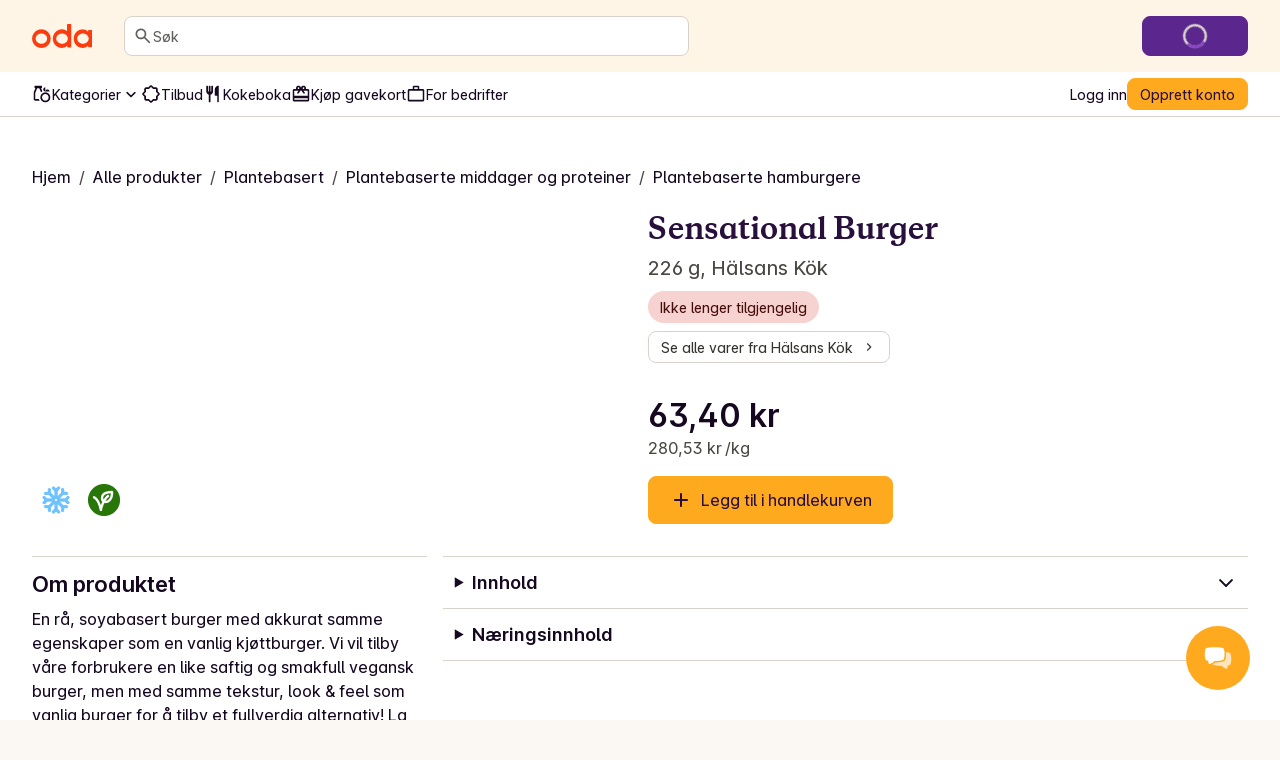

--- FILE ---
content_type: application/javascript; charset=UTF-8
request_url: https://oda.com/_next/static/chunks/2fe6bf7b5f066233.js
body_size: 9848
content:
;!function(){try { var e="undefined"!=typeof globalThis?globalThis:"undefined"!=typeof global?global:"undefined"!=typeof window?window:"undefined"!=typeof self?self:{},n=(new e.Error).stack;n&&((e._debugIds|| (e._debugIds={}))[n]="86bc645b-be3a-b3fa-62b4-3bb5b4db0d0f")}catch(e){}}();
(globalThis.TURBOPACK||(globalThis.TURBOPACK=[])).push(["object"==typeof document?document.currentScript:void 0,186636,t=>{"use strict";var e=t.i(191788);t.s(["AddIcon",0,t=>e.createElement("svg",{xmlns:"http://www.w3.org/2000/svg",viewBox:"0 0 24 24",role:"presentation",...t},e.createElement("path",{d:"M11 13H6a.97.97 0 0 1-.713-.287A.97.97 0 0 1 5 12q0-.424.287-.713A.97.97 0 0 1 6 11h5V6q0-.424.287-.713A.97.97 0 0 1 12 5q.424 0 .713.287Q13 5.576 13 6v5h5q.424 0 .712.287.288.288.288.713 0 .424-.288.713A.97.97 0 0 1 18 13h-5v5q0 .424-.287.712A.97.97 0 0 1 12 19a.97.97 0 0 1-.713-.288A.97.97 0 0 1 11 18z"}))],186636)},526934,t=>{t.v({bottom:"styles-module-scss-module__VtGlUW__bottom","lg:sticky":"styles-module-scss-module__VtGlUW__lg:sticky","md:sticky":"styles-module-scss-module__VtGlUW__md:sticky","sm:sticky":"styles-module-scss-module__VtGlUW__sm:sticky",sticky:"styles-module-scss-module__VtGlUW__sticky",top:"styles-module-scss-module__VtGlUW__top","xl:sticky":"styles-module-scss-module__VtGlUW__xl:sticky"})},708741,t=>{"use strict";var e=t.i(391398),r=t.i(56206),s=t.i(364116),i=t.i(526934);let n={"breakpoint-sm":i.default["sm:sticky"],"breakpoint-md":i.default["md:sticky"],"breakpoint-lg":i.default["lg:sticky"],"breakpoint-xl":i.default["xl:sticky"]},a=Object.keys(n);t.s(["default",0,t=>{let o,{stick:u,stickTo:c="top",children:l,...d}=t,h=Array.isArray(u)?(o=u,(0,r.default)(o.map((t,e)=>t?n[a[e]]:""))):(0,r.default)({[i.default.sticky]:u}),_=(0,r.default)({[i.default.top]:"top"===c,[i.default.bottom]:"bottom"===c}),f=(0,r.default)(h,_);return(0,e.jsx)(s.Box,{className:f,...d,children:l})}])},568670,t=>{"use strict";var e,r,s,i,n,a,o,u,c,l,d,h=((e={}).AVAILABLE="available",e.AVAILABLE_LATER="available_later",e.AVAILABLE_WEEKDAYS="available_weekdays",e.NOT_FOR_SALE="not_for_sale",e.RESTRICTED_ITEM_USER_POLICY="restricted_item_user_policy",e.SOLD_OUT="sold_out",e.SOLD_OUT_PARTIAL="sold_out_partial",e.SOLD_OUT_SUPPLIER="sold_out_supplier",e.UNAVAILABLE_ALCOHOL_TIME="unavailable_alcohol_time",e.UNAVAILABLE_DATE="unavailable_date",e.UNAVAILABLE_TIME="unavailable_time",e.UNAVAILABLE_IN_AREA="unavailable_in_area",e.UNAVAILABLE_TEMPORARILY="unavailable_temporarily",e.UNAVAILABLE_UNATTENDED="unavailable_unattended",e.UNAVAILABLE_WEEKDAY="unavailable_weekday",e.UNKNOWN="unknown",e),_=((r={}).DOOR_CODE="door_code",r.ENTRY_PHONE="entry_phone",r.OPEN_GATE="open_gate",r),f=((s={}).INTERNAL="internal",s.SPONSORED="sponsored",s),p=((i={}).APARTMENT="apartment",i.HOUSE="house",i.OTHER="other",i),m=((n={}).DOOR_CODE="door_code",n.ENTRY_PHONE="entry_phone",n.ACCESS_METHOD="access_method",n.DELIVERY_INSTRUCTIONS="delivery_instructions",n.FLOOR="floor",n.ENTRANCE="entrance",n),y=((a={}).BUILDING_TYPE="building_type",a.FLOOR="floor",a),O=((o={}).NAME="name",o.ORG_NUMBER="org_number",o),b=((u={}).IS_EMAIL_VERIFIED="is_email_verified",u.BIRTH_DATE="birth_date",u.MOBILE_NUMBER="mobile_number",u.FIRST_NAME="first_name",u.LAST_NAME="last_name",u),v=((c={}).RECIPE="recipe",c.PRODUCT="product",c.PLAIN_PRODUCT="plain_product",c.PLAIN_RECIPE="plain_recipe",c.MIXED="mixed",c.SUGGESTION="suggestion",c.COMPLEMENTARY="complementary",c),E=((l={}).RECIPE="recipe",l.DINNER_LIST="dinner-list",l),g=((d={}).SITE_MESSAGE_ALERT_BLOCKS="site_message_alert_blocks",d.DEPRECATION_WARNING_ALERT_BLOCK="deprecation_warning_alert_block",d.ANONYMOUS_SIGNUP_OR_LOGIN_BLOCK_HEADER="anonymous_signup_or_login_block_header",d.ANONYMOUS_SIGNUP_OR_LOGIN_BLOCK_FOOTER="anonymous_signup_or_login_block_footer",d.BOAT_DELIVERY_BLOCK="boat_delivery_block",d.FEATURED_PRODUCTS_BLOCK="featured_products_block",d.NEW_USER_FAQ_LINK_LIST="new_user_faq_link_list",d.THEME_BLOCKS="theme_blocks",d.SUPPORT_AND_DELIVERY_LINK_LIST="support_and_delivery_link_list",d.HIGH_PRIORITY_TIP_BLOCK="high_priority_tip_block",d.LOW_PRIORITY_TIP_BLOCK="low_priority_tip_block",d.REFERRAL_COUPON_ALERT_BLOCK="referral_coupon_alert_block",d.GREETING_WITH_DELIVERY_SELECTOR_OR_TRACKING_BLOCK="greeting_with_delivery_selector_or_tracking_block",d.PREVIOUS_ORDERED_DINNERS_BLOCK="previous_ordered_dinners_block",d.HOW_TO_ORDER_WITH_ODA_BLOCK="how_to_order_with_oda_block",d.DISCOVER_CATEGORIES_BLOCK="discover_categories_block",d.TOP_CAMPAIGN_BANNERS_LIST_BLOCK="top_campaign_banners_list_block",d.DISCOUNTS_FEED_BLOCK="discounts_feed_block",d.WEEK_PLAN_RECIPES_BLOCK="week_plan_recipes_block",d.BANDIDO_FEED_BLOCKS="bandido_feed_blocks",d.MOST_USED_PRODUCT_LIST_BLOCK="most_used_product_list_block",d.LIKELY_TO_BUY_PRODUCTS_BLOCK="likely_to_buy_products_block",d.MOST_PURCHASED_PRODUCTS_BLOCK="most_purchased_products_block",d.BONUS_FEED_BLOCK="bonus_feed_block",d.BACKFILL_DELIVERY_LOCATION="backfill_delivery_location",d.REPURCHASE_ORDER_BLOCK="repurchase_order_block",d.LIKELY_TO_BUY_OR_MOST_PURCHASED_PRODUCTS_BLOCK="likely_to_buy_or_most_purchased_products_block",d.NEWS_FOR_YOU_FEED_BLOCK="news_for_you_feed_block",d);t.s(["AccessMethod",()=>_,"AdType",()=>f,"AddressInfoType",()=>m,"AvailabilityCode",()=>h,"BuildingType",()=>p,"FeedBlockType",()=>g,"RecipeCollectionItemContentType",()=>E,"RequestType",()=>v,"RequiredAddressFieldsForCheckout",()=>y,"RequiredOrganizationFieldsForCheckout",()=>O,"RequiredUserFieldsForCheckout",()=>b])},987393,t=>{t.v({ButtonLink:"styles-module-scss-module__9Vuy4G__ButtonLink",ButtonLinkText:"styles-module-scss-module__9Vuy4G__ButtonLinkText"})},396848,t=>{"use strict";var e=t.i(391398),r=t.i(191788),s=t.i(56206),i=t.i(987393);let n=(0,r.forwardRef)((t,r)=>{let{onClick:n,variant:a="link",className:o,children:u,...c}=t,l=(0,s.default)(i.default.ButtonLink,o,{[i.default.ButtonLinkText]:"text"===a});return(0,e.jsx)("button",{ref:r,onClick:n,className:l,...c,children:u})});t.s(["default",0,n])},430297,t=>{"use strict";var e=t.i(191788);t.s(["ChevronLeftIcon",0,t=>e.createElement("svg",{xmlns:"http://www.w3.org/2000/svg",viewBox:"0 0 24 24",role:"presentation",...t},e.createElement("path",{d:"m10.8 12 3.9 3.9a.95.95 0 0 1 .275.7.95.95 0 0 1-.275.7.95.95 0 0 1-.7.275.95.95 0 0 1-.7-.275l-4.6-4.6a.9.9 0 0 1-.212-.325A1.1 1.1 0 0 1 8.425 12q0-.2.063-.375A.9.9 0 0 1 8.7 11.3l4.6-4.6a.95.95 0 0 1 .7-.275q.425 0 .7.275a.95.95 0 0 1 .275.7.95.95 0 0 1-.275.7z"}))],430297)},634596,733713,t=>{"use strict";var e=t.i(191788);t.s(["LockIcon",0,t=>e.createElement("svg",{xmlns:"http://www.w3.org/2000/svg",viewBox:"0 0 24 24",role:"presentation",...t},e.createElement("path",{d:"M6 22q-.824 0-1.412-.587A1.93 1.93 0 0 1 4 20V10q0-.825.588-1.412A1.93 1.93 0 0 1 6 8h1V6q0-2.075 1.463-3.537Q9.926 1 12 1q2.075 0 3.537 1.463Q17 3.925 17 6v2h1q.824 0 1.413.588Q20 9.175 20 10v10q0 .824-.587 1.413A1.93 1.93 0 0 1 18 22zm0-2h12V10H6zm6-3q.825 0 1.412-.587Q14 15.825 14 15t-.588-1.412A1.93 1.93 0 0 0 12 13q-.825 0-1.412.588A1.93 1.93 0 0 0 10 15q0 .824.588 1.413Q11.175 17 12 17M9 8h6V6q0-1.25-.875-2.125A2.9 2.9 0 0 0 12 3q-1.25 0-2.125.875A2.9 2.9 0 0 0 9 6z"}))],634596),t.s(["WarningIcon",0,t=>e.createElement("svg",{xmlns:"http://www.w3.org/2000/svg",viewBox:"0 0 24 24",role:"presentation",...t},e.createElement("path",{d:"M2.725 21a.97.97 0 0 1-.85-.5 1.1 1.1 0 0 1-.137-.488.9.9 0 0 1 .137-.512l9.25-16q.15-.25.387-.375T12 3t.488.125a1 1 0 0 1 .387.375l9.25 16q.15.25.137.512a1.1 1.1 0 0 1-.137.488.97.97 0 0 1-.85.5zm1.725-2h15.1L12 6zM12 18q.424 0 .713-.288A.97.97 0 0 0 13 17a.97.97 0 0 0-.287-.712A.97.97 0 0 0 12 16a.97.97 0 0 0-.713.288A.97.97 0 0 0 11 17q0 .424.287.712.288.288.713.288m0-3q.424 0 .713-.287A.97.97 0 0 0 13 14v-3a.97.97 0 0 0-.287-.713A.97.97 0 0 0 12 10a.97.97 0 0 0-.713.287A.97.97 0 0 0 11 11v3q0 .424.287.713.288.287.713.287"}))],733713)},903780,t=>{t.v({hide:"hidden-module-scss-module__AMHhYG__hide","lg:hide":"hidden-module-scss-module__AMHhYG__lg:hide","md:hide":"hidden-module-scss-module__AMHhYG__md:hide","sm:hide":"hidden-module-scss-module__AMHhYG__sm:hide","xl:hide":"hidden-module-scss-module__AMHhYG__xl:hide"})},239572,t=>{"use strict";var e=t.i(391398),r=t.i(56206),s=t.i(903780);let i={"breakpoint-sm":s.default["sm:hide"],"breakpoint-md":s.default["md:hide"],"breakpoint-lg":s.default["lg:hide"],"breakpoint-xl":s.default["xl:hide"]},n=Object.keys(i);t.s(["default",0,t=>{let{hide:a,children:o,...u}=t;if(!Array.isArray(a)){let t=a?s.default.hide:void 0;return(0,e.jsx)("span",{"aria-hidden":a,className:t,...u,children:o})}let c=[];return a.forEach((t,e)=>{if(t){let t=n[e];c.push(i[t])}}),(0,e.jsx)("span",{className:(0,r.default)(c),...u,children:o})}])},494834,(t,e,r)=>{t.e,e.exports=function(){"use strict";var t="millisecond",e="second",r="minute",s="hour",i="week",n="month",a="quarter",o="year",u="date",c="Invalid Date",l=/^(\d{4})[-/]?(\d{1,2})?[-/]?(\d{0,2})[Tt\s]*(\d{1,2})?:?(\d{1,2})?:?(\d{1,2})?[.:]?(\d+)?$/,d=/\[([^\]]+)]|Y{1,4}|M{1,4}|D{1,2}|d{1,4}|H{1,2}|h{1,2}|a|A|m{1,2}|s{1,2}|Z{1,2}|SSS/g,h=function(t,e,r){var s=String(t);return!s||s.length>=e?t:""+Array(e+1-s.length).join(r)+t},_="en",f={};f[_]={name:"en",weekdays:"Sunday_Monday_Tuesday_Wednesday_Thursday_Friday_Saturday".split("_"),months:"January_February_March_April_May_June_July_August_September_October_November_December".split("_"),ordinal:function(t){var e=["th","st","nd","rd"],r=t%100;return"["+t+(e[(r-20)%10]||e[r]||e[0])+"]"}};var p="$isDayjsObject",m=function(t){return t instanceof v||!(!t||!t[p])},y=function t(e,r,s){var i;if(!e)return _;if("string"==typeof e){var n=e.toLowerCase();f[n]&&(i=n),r&&(f[n]=r,i=n);var a=e.split("-");if(!i&&a.length>1)return t(a[0])}else{var o=e.name;f[o]=e,i=o}return!s&&i&&(_=i),i||!s&&_},O=function(t,e){if(m(t))return t.clone();var r="object"==typeof e?e:{};return r.date=t,r.args=arguments,new v(r)},b={s:h,z:function(t){var e=-t.utcOffset(),r=Math.abs(e);return(e<=0?"+":"-")+h(Math.floor(r/60),2,"0")+":"+h(r%60,2,"0")},m:function t(e,r){if(e.date()<r.date())return-t(r,e);var s=12*(r.year()-e.year())+(r.month()-e.month()),i=e.clone().add(s,n),a=r-i<0,o=e.clone().add(s+(a?-1:1),n);return+(-(s+(r-i)/(a?i-o:o-i))||0)},a:function(t){return t<0?Math.ceil(t)||0:Math.floor(t)},p:function(c){return({M:n,y:o,w:i,d:"day",D:u,h:s,m:r,s:e,ms:t,Q:a})[c]||String(c||"").toLowerCase().replace(/s$/,"")},u:function(t){return void 0===t}};b.l=y,b.i=m,b.w=function(t,e){return O(t,{locale:e.$L,utc:e.$u,x:e.$x,$offset:e.$offset})};var v=function(){function h(t){this.$L=y(t.locale,null,!0),this.parse(t),this.$x=this.$x||t.x||{},this[p]=!0}var _=h.prototype;return _.parse=function(t){this.$d=function(t){var e=t.date,r=t.utc;if(null===e)return new Date(NaN);if(b.u(e))return new Date;if(e instanceof Date)return new Date(e);if("string"==typeof e&&!/Z$/i.test(e)){var s=e.match(l);if(s){var i=s[2]-1||0,n=(s[7]||"0").substring(0,3);return r?new Date(Date.UTC(s[1],i,s[3]||1,s[4]||0,s[5]||0,s[6]||0,n)):new Date(s[1],i,s[3]||1,s[4]||0,s[5]||0,s[6]||0,n)}}return new Date(e)}(t),this.init()},_.init=function(){var t=this.$d;this.$y=t.getFullYear(),this.$M=t.getMonth(),this.$D=t.getDate(),this.$W=t.getDay(),this.$H=t.getHours(),this.$m=t.getMinutes(),this.$s=t.getSeconds(),this.$ms=t.getMilliseconds()},_.$utils=function(){return b},_.isValid=function(){return this.$d.toString()!==c},_.isSame=function(t,e){var r=O(t);return this.startOf(e)<=r&&r<=this.endOf(e)},_.isAfter=function(t,e){return O(t)<this.startOf(e)},_.isBefore=function(t,e){return this.endOf(e)<O(t)},_.$g=function(t,e,r){return b.u(t)?this[e]:this.set(r,t)},_.unix=function(){return Math.floor(this.valueOf()/1e3)},_.valueOf=function(){return this.$d.getTime()},_.startOf=function(t,a){var c=this,l=!!b.u(a)||a,d=b.p(t),h=function(t,e){var r=b.w(c.$u?Date.UTC(c.$y,e,t):new Date(c.$y,e,t),c);return l?r:r.endOf("day")},_=function(t,e){return b.w(c.toDate()[t].apply(c.toDate("s"),(l?[0,0,0,0]:[23,59,59,999]).slice(e)),c)},f=this.$W,p=this.$M,m=this.$D,y="set"+(this.$u?"UTC":"");switch(d){case o:return l?h(1,0):h(31,11);case n:return l?h(1,p):h(0,p+1);case i:var O=this.$locale().weekStart||0,v=(f<O?f+7:f)-O;return h(l?m-v:m+(6-v),p);case"day":case u:return _(y+"Hours",0);case s:return _(y+"Minutes",1);case r:return _(y+"Seconds",2);case e:return _(y+"Milliseconds",3);default:return this.clone()}},_.endOf=function(t){return this.startOf(t,!1)},_.$set=function(i,a){var c,l=b.p(i),d="set"+(this.$u?"UTC":""),h=((c={}).day=d+"Date",c[u]=d+"Date",c[n]=d+"Month",c[o]=d+"FullYear",c[s]=d+"Hours",c[r]=d+"Minutes",c[e]=d+"Seconds",c[t]=d+"Milliseconds",c)[l],_="day"===l?this.$D+(a-this.$W):a;if(l===n||l===o){var f=this.clone().set(u,1);f.$d[h](_),f.init(),this.$d=f.set(u,Math.min(this.$D,f.daysInMonth())).$d}else h&&this.$d[h](_);return this.init(),this},_.set=function(t,e){return this.clone().$set(t,e)},_.get=function(t){return this[b.p(t)]()},_.add=function(t,a){var u,c=this;t=Number(t);var l=b.p(a),d=function(e){var r=O(c);return b.w(r.date(r.date()+Math.round(e*t)),c)};if(l===n)return this.set(n,this.$M+t);if(l===o)return this.set(o,this.$y+t);if("day"===l)return d(1);if(l===i)return d(7);var h=((u={})[r]=6e4,u[s]=36e5,u[e]=1e3,u)[l]||1,_=this.$d.getTime()+t*h;return b.w(_,this)},_.subtract=function(t,e){return this.add(-1*t,e)},_.format=function(t){var e=this,r=this.$locale();if(!this.isValid())return r.invalidDate||c;var s=t||"YYYY-MM-DDTHH:mm:ssZ",i=b.z(this),n=this.$H,a=this.$m,o=this.$M,u=r.weekdays,l=r.months,h=r.meridiem,_=function(t,r,i,n){return t&&(t[r]||t(e,s))||i[r].slice(0,n)},f=function(t){return b.s(n%12||12,t,"0")},p=h||function(t,e,r){var s=t<12?"AM":"PM";return r?s.toLowerCase():s};return s.replace(d,function(t,s){return s||function(t){switch(t){case"YY":return String(e.$y).slice(-2);case"YYYY":return b.s(e.$y,4,"0");case"M":return o+1;case"MM":return b.s(o+1,2,"0");case"MMM":return _(r.monthsShort,o,l,3);case"MMMM":return _(l,o);case"D":return e.$D;case"DD":return b.s(e.$D,2,"0");case"d":return String(e.$W);case"dd":return _(r.weekdaysMin,e.$W,u,2);case"ddd":return _(r.weekdaysShort,e.$W,u,3);case"dddd":return u[e.$W];case"H":return String(n);case"HH":return b.s(n,2,"0");case"h":return f(1);case"hh":return f(2);case"a":return p(n,a,!0);case"A":return p(n,a,!1);case"m":return String(a);case"mm":return b.s(a,2,"0");case"s":return String(e.$s);case"ss":return b.s(e.$s,2,"0");case"SSS":return b.s(e.$ms,3,"0");case"Z":return i}return null}(t)||i.replace(":","")})},_.utcOffset=function(){return-(15*Math.round(this.$d.getTimezoneOffset()/15))},_.diff=function(t,u,c){var l,d=this,h=b.p(u),_=O(t),f=(_.utcOffset()-this.utcOffset())*6e4,p=this-_,m=function(){return b.m(d,_)};switch(h){case o:l=m()/12;break;case n:l=m();break;case a:l=m()/3;break;case i:l=(p-f)/6048e5;break;case"day":l=(p-f)/864e5;break;case s:l=p/36e5;break;case r:l=p/6e4;break;case e:l=p/1e3;break;default:l=p}return c?l:b.a(l)},_.daysInMonth=function(){return this.endOf(n).$D},_.$locale=function(){return f[this.$L]},_.locale=function(t,e){if(!t)return this.$L;var r=this.clone(),s=y(t,e,!0);return s&&(r.$L=s),r},_.clone=function(){return b.w(this.$d,this)},_.toDate=function(){return new Date(this.valueOf())},_.toJSON=function(){return this.isValid()?this.toISOString():null},_.toISOString=function(){return this.$d.toISOString()},_.toString=function(){return this.$d.toUTCString()},h}(),E=v.prototype;return O.prototype=E,[["$ms",t],["$s",e],["$m",r],["$H",s],["$W","day"],["$M",n],["$y",o],["$D",u]].forEach(function(t){E[t[1]]=function(e){return this.$g(e,t[0],t[1])}}),O.extend=function(t,e){return t.$i||(t(e,v,O),t.$i=!0),O},O.locale=y,O.isDayjs=m,O.unix=function(t){return O(1e3*t)},O.en=f[_],O.Ls=f,O.p={},O}()},147180,t=>{"use strict";var e=t.i(275885);t.s(["isLocaleSupported",0,t=>{try{return Intl.DateTimeFormat.supportedLocalesOf(t).length>0}catch{return e.captureException(`No native support in browser for locale: ${t}`),!1}},"isRelativeDateLocaleSupported",0,t=>{try{return Intl.RelativeTimeFormat.supportedLocalesOf(t).length>0}catch{return e.captureException(`No native support in browser for relative date locale: ${t}`),!1}}])},661067,t=>{"use strict";var e=t.i(893930),r=t.i(285700),s=t.i(538774);t.s(["useCurrentUser",0,()=>{let t=(0,r.useQueryClient)(),{data:i}=(0,e.useQuery)({queryKey:s.reactQueryKeys.user,queryFn:()=>t.getQueryData(s.reactQueryKeys.user)??null,staleTime:1/0});return{user:i,isLoggedIn:!!i}}])},203771,t=>{"use strict";let e=t=>a(t)?t:(t=t.replace(/[\\-_\s]+(.)?/g,(t,e)=>e?e.toUpperCase():"")).substring(0,1).toLowerCase()+t.substring(1),r=(t,e)=>{let a;if(!s(e)||n(e))return e;let o=0,u=0;if(i(e)){for(a=[],u=e.length;o<u;o++)if(void 0!==e[o]){let i=r(t,e[o]);s(i)&&0!==Object.keys(i).length?a.push(r(t,e[o])):s(i)||void 0===i||a.push(r(t,e[o]))}}else for(let s in a={},e)Object.prototype.hasOwnProperty.call(e,s)&&void 0!==e[s]&&void 0!==r(t,e[s])&&(a[t(s)]=r(t,e[s]));return a},s=t=>t===Object(t),i=t=>"[object Array]"==toString.call(t),n=t=>"[object Boolean]"==toString.call(t),a=t=>(t-=0)==t;t.s(["camelizeKeys",0,t=>r(e,t),"camelizeKeysInferred",0,t=>r(e,t)])},948123,t=>{"use strict";var e=t.i(465235),r=t.i(271585),s=t.i(451415),i=class extends r.Removable{#t;#e;#r;#s;constructor(t){super(),this.#t=t.client,this.mutationId=t.mutationId,this.#r=t.mutationCache,this.#e=[],this.state=t.state||n(),this.setOptions(t.options),this.scheduleGc()}setOptions(t){this.options=t,this.updateGcTime(this.options.gcTime)}get meta(){return this.options.meta}addObserver(t){this.#e.includes(t)||(this.#e.push(t),this.clearGcTimeout(),this.#r.notify({type:"observerAdded",mutation:this,observer:t}))}removeObserver(t){this.#e=this.#e.filter(e=>e!==t),this.scheduleGc(),this.#r.notify({type:"observerRemoved",mutation:this,observer:t})}optionalRemove(){this.#e.length||("pending"===this.state.status?this.scheduleGc():this.#r.remove(this))}continue(){return this.#s?.continue()??this.execute(this.state.variables)}async execute(t){let e=()=>{this.#i({type:"continue"})},r={client:this.#t,meta:this.options.meta,mutationKey:this.options.mutationKey};this.#s=(0,s.createRetryer)({fn:()=>this.options.mutationFn?this.options.mutationFn(t,r):Promise.reject(Error("No mutationFn found")),onFail:(t,e)=>{this.#i({type:"failed",failureCount:t,error:e})},onPause:()=>{this.#i({type:"pause"})},onContinue:e,retry:this.options.retry??0,retryDelay:this.options.retryDelay,networkMode:this.options.networkMode,canRun:()=>this.#r.canRun(this)});let i="pending"===this.state.status,n=!this.#s.canStart();try{if(i)e();else{this.#i({type:"pending",variables:t,isPaused:n}),await this.#r.config.onMutate?.(t,this,r);let e=await this.options.onMutate?.(t,r);e!==this.state.context&&this.#i({type:"pending",context:e,variables:t,isPaused:n})}let s=await this.#s.start();return await this.#r.config.onSuccess?.(s,t,this.state.context,this,r),await this.options.onSuccess?.(s,t,this.state.context,r),await this.#r.config.onSettled?.(s,null,this.state.variables,this.state.context,this,r),await this.options.onSettled?.(s,null,t,this.state.context,r),this.#i({type:"success",data:s}),s}catch(e){try{await this.#r.config.onError?.(e,t,this.state.context,this,r)}catch(t){Promise.reject(t)}try{await this.options.onError?.(e,t,this.state.context,r)}catch(t){Promise.reject(t)}try{await this.#r.config.onSettled?.(void 0,e,this.state.variables,this.state.context,this,r)}catch(t){Promise.reject(t)}try{await this.options.onSettled?.(void 0,e,t,this.state.context,r)}catch(t){Promise.reject(t)}throw this.#i({type:"error",error:e}),e}finally{this.#r.runNext(this)}}#i(t){this.state=(e=>{switch(t.type){case"failed":return{...e,failureCount:t.failureCount,failureReason:t.error};case"pause":return{...e,isPaused:!0};case"continue":return{...e,isPaused:!1};case"pending":return{...e,context:t.context,data:void 0,failureCount:0,failureReason:null,error:null,isPaused:t.isPaused,status:"pending",variables:t.variables,submittedAt:Date.now()};case"success":return{...e,data:t.data,failureCount:0,failureReason:null,error:null,status:"success",isPaused:!1};case"error":return{...e,data:void 0,error:t.error,failureCount:e.failureCount+1,failureReason:t.error,isPaused:!1,status:"error"}}})(this.state),e.notifyManager.batch(()=>{this.#e.forEach(e=>{e.onMutationUpdate(t)}),this.#r.notify({mutation:this,type:"updated",action:t})})}};function n(){return{context:void 0,data:void 0,error:null,failureCount:0,failureReason:null,isPaused:!1,status:"idle",variables:void 0,submittedAt:0}}t.s(["Mutation",()=>i,"getDefaultState",()=>n])},292905,t=>{"use strict";var e=t.i(191788),r=t.i(948123),s=t.i(465235),i=t.i(895564),n=t.i(456298),a=class extends i.Subscribable{#t;#n=void 0;#a;#o;constructor(t,e){super(),this.#t=t,this.setOptions(e),this.bindMethods(),this.#u()}bindMethods(){this.mutate=this.mutate.bind(this),this.reset=this.reset.bind(this)}setOptions(t){let e=this.options;this.options=this.#t.defaultMutationOptions(t),(0,n.shallowEqualObjects)(this.options,e)||this.#t.getMutationCache().notify({type:"observerOptionsUpdated",mutation:this.#a,observer:this}),e?.mutationKey&&this.options.mutationKey&&(0,n.hashKey)(e.mutationKey)!==(0,n.hashKey)(this.options.mutationKey)?this.reset():this.#a?.state.status==="pending"&&this.#a.setOptions(this.options)}onUnsubscribe(){this.hasListeners()||this.#a?.removeObserver(this)}onMutationUpdate(t){this.#u(),this.#c(t)}getCurrentResult(){return this.#n}reset(){this.#a?.removeObserver(this),this.#a=void 0,this.#u(),this.#c()}mutate(t,e){return this.#o=e,this.#a?.removeObserver(this),this.#a=this.#t.getMutationCache().build(this.#t,this.options),this.#a.addObserver(this),this.#a.execute(t)}#u(){let t=this.#a?.state??(0,r.getDefaultState)();this.#n={...t,isPending:"pending"===t.status,isSuccess:"success"===t.status,isError:"error"===t.status,isIdle:"idle"===t.status,mutate:this.mutate,reset:this.reset}}#c(t){s.notifyManager.batch(()=>{if(this.#o&&this.hasListeners()){let e=this.#n.variables,r=this.#n.context,s={client:this.#t,meta:this.options.meta,mutationKey:this.options.mutationKey};if(t?.type==="success"){try{this.#o.onSuccess?.(t.data,e,r,s)}catch(t){Promise.reject(t)}try{this.#o.onSettled?.(t.data,null,e,r,s)}catch(t){Promise.reject(t)}}else if(t?.type==="error"){try{this.#o.onError?.(t.error,e,r,s)}catch(t){Promise.reject(t)}try{this.#o.onSettled?.(void 0,t.error,e,r,s)}catch(t){Promise.reject(t)}}}this.listeners.forEach(t=>{t(this.#n)})})}},o=t.i(285700);function u(t,r){let i=(0,o.useQueryClient)(r),[u]=e.useState(()=>new a(i,t));e.useEffect(()=>{u.setOptions(t)},[u,t]);let c=e.useSyncExternalStore(e.useCallback(t=>u.subscribe(s.notifyManager.batchCalls(t)),[u]),()=>u.getCurrentResult(),()=>u.getCurrentResult()),l=e.useCallback((t,e)=>{u.mutate(t,e).catch(n.noop)},[u]);if(c.error&&(0,n.shouldThrowError)(u.options.throwOnError,[c.error]))throw c.error;return{...c,mutate:l,mutateAsync:c.mutate}}t.s(["useMutation",()=>u],292905)},713584,(t,e,r)=>{"use strict";Object.defineProperty(r,"__esModule",{value:!0}),Object.defineProperty(r,"HeadManagerContext",{enumerable:!0,get:function(){return s}});let s=t.r(741705)._(t.r(191788)).default.createContext({})},894470,(t,e,r)=>{"use strict";Object.defineProperty(r,"__esModule",{value:!0}),Object.defineProperty(r,"warnOnce",{enumerable:!0,get:function(){return s}});let s=t=>{}},420262,(t,e,r)=>{"use strict";Object.defineProperty(r,"__esModule",{value:!0});var s={getDeploymentId:function(){return n},getDeploymentIdQueryOrEmptyString:function(){return a}};for(var i in s)Object.defineProperty(r,i,{enumerable:!0,get:s[i]});function n(){return!1}function a(){return""}},626016,(t,e,r)=>{"use strict";Object.defineProperty(r,"__esModule",{value:!0}),Object.defineProperty(r,"setAttributesFromProps",{enumerable:!0,get:function(){return a}});let s={acceptCharset:"accept-charset",className:"class",htmlFor:"for",httpEquiv:"http-equiv",noModule:"noModule"},i=["onLoad","onReady","dangerouslySetInnerHTML","children","onError","strategy","stylesheets"];function n(t){return["async","defer","noModule"].includes(t)}function a(t,e){for(let[r,a]of Object.entries(e)){if(!e.hasOwnProperty(r)||i.includes(r)||void 0===a)continue;let o=s[r]||r.toLowerCase();"SCRIPT"===t.tagName&&n(o)?t[o]=!!a:t.setAttribute(o,String(a)),(!1===a||"SCRIPT"===t.tagName&&n(o)&&(!a||"false"===a))&&(t.setAttribute(o,""),t.removeAttribute(o))}}("function"==typeof r.default||"object"==typeof r.default&&null!==r.default)&&void 0===r.default.__esModule&&(Object.defineProperty(r.default,"__esModule",{value:!0}),Object.assign(r.default,r),e.exports=r.default)},161457,(t,e,r)=>{"use strict";Object.defineProperty(r,"__esModule",{value:!0});var s={default:function(){return b},handleClientScriptLoad:function(){return m},initScriptLoader:function(){return y}};for(var i in s)Object.defineProperty(r,i,{enumerable:!0,get:s[i]});let n=t.r(741705),a=t.r(952456),o=t.r(391398),u=n._(t.r(730943)),c=a._(t.r(191788)),l=t.r(713584),d=t.r(626016),h=t.r(799604),_=new Map,f=new Set,p=t=>{let{src:e,id:r,onLoad:s=()=>{},onReady:i=null,dangerouslySetInnerHTML:n,children:a="",strategy:o="afterInteractive",onError:c,stylesheets:l}=t,h=r||e;if(h&&f.has(h))return;if(_.has(e)){f.add(h),_.get(e).then(s,c);return}let p=()=>{i&&i(),f.add(h)},m=document.createElement("script"),y=new Promise((t,e)=>{m.addEventListener("load",function(e){t(),s&&s.call(this,e),p()}),m.addEventListener("error",function(t){e(t)})}).catch(function(t){c&&c(t)});n?(m.innerHTML=n.__html||"",p()):a?(m.textContent="string"==typeof a?a:Array.isArray(a)?a.join(""):"",p()):e&&(m.src=e,_.set(e,y)),(0,d.setAttributesFromProps)(m,t),"worker"===o&&m.setAttribute("type","text/partytown"),m.setAttribute("data-nscript",o),l&&(t=>{if(u.default.preinit)return t.forEach(t=>{u.default.preinit(t,{as:"style"})});if("u">typeof window){let e=document.head;t.forEach(t=>{let r=document.createElement("link");r.type="text/css",r.rel="stylesheet",r.href=t,e.appendChild(r)})}})(l),document.body.appendChild(m)};function m(t){let{strategy:e="afterInteractive"}=t;"lazyOnload"===e?window.addEventListener("load",()=>{(0,h.requestIdleCallback)(()=>p(t))}):p(t)}function y(t){t.forEach(m),[...document.querySelectorAll('[data-nscript="beforeInteractive"]'),...document.querySelectorAll('[data-nscript="beforePageRender"]')].forEach(t=>{let e=t.id||t.getAttribute("src");f.add(e)})}function O(t){let{id:e,src:r="",onLoad:s=()=>{},onReady:i=null,strategy:n="afterInteractive",onError:a,stylesheets:d,..._}=t,{updateScripts:m,scripts:y,getIsSsr:O,appDir:b,nonce:v}=(0,c.useContext)(l.HeadManagerContext);v=_.nonce||v;let E=(0,c.useRef)(!1);(0,c.useEffect)(()=>{let t=e||r;E.current||(i&&t&&f.has(t)&&i(),E.current=!0)},[i,e,r]);let g=(0,c.useRef)(!1);if((0,c.useEffect)(()=>{if(!g.current){if("afterInteractive"===n)p(t);else"lazyOnload"===n&&("complete"===document.readyState?(0,h.requestIdleCallback)(()=>p(t)):window.addEventListener("load",()=>{(0,h.requestIdleCallback)(()=>p(t))}));g.current=!0}},[t,n]),("beforeInteractive"===n||"worker"===n)&&(m?(y[n]=(y[n]||[]).concat([{id:e,src:r,onLoad:s,onReady:i,onError:a,..._,nonce:v}]),m(y)):O&&O()?f.add(e||r):O&&!O()&&p({...t,nonce:v})),b){if(d&&d.forEach(t=>{u.default.preinit(t,{as:"style"})}),"beforeInteractive"===n)if(!r)return _.dangerouslySetInnerHTML&&(_.children=_.dangerouslySetInnerHTML.__html,delete _.dangerouslySetInnerHTML),(0,o.jsx)("script",{nonce:v,dangerouslySetInnerHTML:{__html:`(self.__next_s=self.__next_s||[]).push(${JSON.stringify([0,{..._,id:e}])})`}});else return u.default.preload(r,_.integrity?{as:"script",integrity:_.integrity,nonce:v,crossOrigin:_.crossOrigin}:{as:"script",nonce:v,crossOrigin:_.crossOrigin}),(0,o.jsx)("script",{nonce:v,dangerouslySetInnerHTML:{__html:`(self.__next_s=self.__next_s||[]).push(${JSON.stringify([r,{..._,id:e}])})`}});"afterInteractive"===n&&r&&u.default.preload(r,_.integrity?{as:"script",integrity:_.integrity,nonce:v,crossOrigin:_.crossOrigin}:{as:"script",nonce:v,crossOrigin:_.crossOrigin})}return null}Object.defineProperty(O,"__nextScript",{value:!0});let b=O;("function"==typeof r.default||"object"==typeof r.default&&null!==r.default)&&void 0===r.default.__esModule&&(Object.defineProperty(r.default,"__esModule",{value:!0}),Object.assign(r.default,r),e.exports=r.default)}]);

//# debugId=86bc645b-be3a-b3fa-62b4-3bb5b4db0d0f
//# sourceMappingURL=ae57530992022088.js.map

--- FILE ---
content_type: application/javascript; charset=UTF-8
request_url: https://oda.com/_next/static/0133e1bcd6591b8d96476f456d5ab3a0911d2421/_buildManifest.js
body_size: 2596
content:
self.__BUILD_MANIFEST = {
  "/": [
    "static/chunks/3694d665bd6b440d.js"
  ],
  "/404": [
    "static/chunks/85dbca8789e207f4.js"
  ],
  "/500": [
    "static/chunks/5b0f22f38f2c9e82.js"
  ],
  "/[site]": [
    "static/chunks/723c871c16441157.js"
  ],
  "/[site]/about/[editorialSlug]": [
    "static/chunks/f113d11e6fa104e1.js"
  ],
  "/[site]/account": [
    "static/chunks/447652473cf65dbb.js"
  ],
  "/[site]/account/[...index]": [
    "static/chunks/390b8c6d4a9a66fc.js"
  ],
  "/[site]/account/bottle-deposits": [
    "static/chunks/afad5012dfb6a035.js"
  ],
  "/[site]/account/communications": [
    "static/chunks/05315238602b3aeb.js"
  ],
  "/[site]/account/complete-profile": [
    "static/chunks/6806a05c8435b3f0.js"
  ],
  "/[site]/account/contact": [
    "static/chunks/ab68f665d6dbb247.js"
  ],
  "/[site]/account/contact/edit": [
    "static/chunks/18bffbee3c8f3182.js"
  ],
  "/[site]/account/delivery": [
    "static/chunks/20e92765f464051c.js"
  ],
  "/[site]/account/delivery/boat/new": [
    "static/chunks/6a5f2b92d27459ce.js"
  ],
  "/[site]/account/delivery/edit/[id]": [
    "static/chunks/3e311f0286b1e0bd.js"
  ],
  "/[site]/account/delivery/new": [
    "static/chunks/a09cc1723ce458b1.js"
  ],
  "/[site]/account/gift-cards": [
    "static/chunks/c8b87fc7f21a233f.js"
  ],
  "/[site]/account/invite": [
    "static/chunks/64d5c12f53a00d91.js"
  ],
  "/[site]/account/lists": [
    "static/chunks/a6d7fe266f1bcd6c.js"
  ],
  "/[site]/account/lists/details/[id]": [
    "static/chunks/2d63181652017a45.js"
  ],
  "/[site]/account/lists/details/shared/[id]": [
    "static/chunks/2bf54bedc5d02a75.js"
  ],
  "/[site]/account/lists/details/view/[id]": [
    "static/chunks/4748dcb10b9eafc1.js"
  ],
  "/[site]/account/lists/edit": [
    "static/chunks/2941ca4ddee95ea1.js"
  ],
  "/[site]/account/orders": [
    "static/chunks/9234c8496c193de7.js"
  ],
  "/[site]/account/orders/[orderNumber]": [
    "static/chunks/04be5297ac175c50.js"
  ],
  "/[site]/account/orders/complaints/[orderNumber]": [
    "static/chunks/0c20a8323d33eac1.js"
  ],
  "/[site]/account/orders/remove-items/[orderNumber]": [
    "static/chunks/3b346529cc51f5a2.js"
  ],
  "/[site]/account/password": [
    "static/chunks/8a87223808792df5.js"
  ],
  "/[site]/account/password/edit": [
    "static/chunks/6b13755832ea6b7d.js"
  ],
  "/[site]/account/payment": [
    "static/chunks/cdccfb88d248a708.js"
  ],
  "/[site]/account/perks": [
    "static/chunks/0fbe1a268f231957.js"
  ],
  "/[site]/account/preferences": [
    "static/chunks/47b1e5a81b9abf51.js"
  ],
  "/[site]/account/privacy": [
    "static/chunks/925845404f9c2048.js"
  ],
  "/[site]/cart": [
    "static/chunks/20e91fe8fe4491ec.js"
  ],
  "/[site]/cart/shared": [
    "static/chunks/4ba2cdf1cf636886.js"
  ],
  "/[site]/categories": [
    "static/chunks/d2537e67ac8090f8.js"
  ],
  "/[site]/categories/[primaryCategorySlug]": [
    "static/chunks/67cc3f790324b4fd.js"
  ],
  "/[site]/categories/[primaryCategorySlug]/[secondaryCategorySlug]": [
    "static/chunks/6d17a3a9464051f4.js"
  ],
  "/[site]/categories/[primaryCategorySlug]/[secondaryCategorySlug]/[tertiaryCategorySlug]": [
    "static/chunks/cef317b481539e4a.js"
  ],
  "/[site]/checkout": [
    "static/chunks/8e8085d684dd9a65.js"
  ],
  "/[site]/checkout/[paymentId]/[hashedPaymentId]/redirect-return": [
    "static/chunks/28fbb00674211c1d.js"
  ],
  "/[site]/checkout/confirm": [
    "static/chunks/121f7a524cbd43c5.js"
  ],
  "/[site]/checkout/delivery": [
    "static/chunks/68c48b82038edf63.js"
  ],
  "/[site]/checkout/disabled": [
    "static/chunks/573236af8614dc17.js"
  ],
  "/[site]/checkout/giftcards-purchase/[paymentId]/[hashedPaymentId]/redirect-return": [
    "static/chunks/f54447b0a7425321.js"
  ],
  "/[site]/checkout/modify": [
    "static/chunks/e26fb3a180079d3b.js"
  ],
  "/[site]/checkout/recommendations": [
    "static/chunks/6cd2c85e45e528fb.js"
  ],
  "/[site]/checkout/retry": [
    "static/chunks/be09d4859b2e7708.js"
  ],
  "/[site]/checkout/stripe": [
    "static/chunks/4d74e275c82cd51f.js"
  ],
  "/[site]/checkout/success": [
    "static/chunks/a3dbc987af988635.js"
  ],
  "/[site]/checkout/threeDS": [
    "static/chunks/2ed423b9ab7258dd.js"
  ],
  "/[site]/checkout/unpaid": [
    "static/chunks/0d04f0f5ef748503.js"
  ],
  "/[site]/checkout/verify-age": [
    "static/chunks/281498caacc47eba.js"
  ],
  "/[site]/cognito-jwt-auth": [
    "static/chunks/5c3c8fa181862028.js"
  ],
  "/[site]/collections/[collectionSlug]": [
    "static/chunks/7725189a539941c1.js"
  ],
  "/[site]/delivery/check-eligibility": [
    "static/chunks/1284150eafd36da3.js"
  ],
  "/[site]/delivery/check-eligibility/iframe": [
    "static/chunks/b908ecba3137212c.js"
  ],
  "/[site]/error-testing": [
    "static/chunks/b8a9cfd198854e1a.js"
  ],
  "/[site]/error-testing/client-side-rendering": [
    "static/chunks/6d70cf702ee3753f.js"
  ],
  "/[site]/error-testing/get-server-side-props-error": [
    "static/chunks/d489748d09b731f0.js"
  ],
  "/[site]/error-testing/server-side-rendering": [
    "static/chunks/5f35959ed2cfb818.js"
  ],
  "/[site]/giftcards/[giftcardSlug]": [
    "static/chunks/eeb8470b4ac75abe.js"
  ],
  "/[site]/giftcards/checkout": [
    "static/chunks/2549be07b48a821b.js"
  ],
  "/[site]/giftcards/purchased/[paymentId]": [
    "static/chunks/21df8b046b09ceb4.js"
  ],
  "/[site]/inspiration": [
    "static/chunks/7acc7f4a4e237bc5.js"
  ],
  "/[site]/inspiration/[inspirationSlug]": [
    "static/chunks/3aee071df51d4eba.js"
  ],
  "/[site]/k/[campaignPageSlug]": [
    "static/chunks/cbd1b0c0b9ab379c.js"
  ],
  "/[site]/leads/email-confirmation/[uid]/[token]": [
    "static/chunks/c6613fb36fc46eb6.js"
  ],
  "/[site]/leads/register-business": [
    "static/chunks/ee6b17b3569ea223.js"
  ],
  "/[site]/leads/register-interest": [
    "static/chunks/24e25b9402c2e8cb.js"
  ],
  "/[site]/leads/register-interest/[source_id]": [
    "static/chunks/ae2d4235ccce629c.js"
  ],
  "/[site]/legal/[slug]": [
    "static/chunks/3c47752953f796d8.js"
  ],
  "/[site]/media/[mediaSlug]": [
    "static/chunks/f534bc7d836b031f.js"
  ],
  "/[site]/organization/signup": [
    "static/chunks/1a240c8a8c34dcf1.js"
  ],
  "/[site]/products": [
    "static/chunks/f605c0b084e1a117.js"
  ],
  "/[site]/products/[productSlug]": [
    "static/chunks/c559b91a23c140ae.js"
  ],
  "/[site]/products/bonus": [
    "static/chunks/7edf15494b6c8ddc.js"
  ],
  "/[site]/products/brand/[brandSlug]": [
    "static/chunks/7821d702383d8117.js"
  ],
  "/[site]/products/brand/[brandSlug]/[categorySlug]": [
    "static/chunks/125cdfb1813153cf.js"
  ],
  "/[site]/products/discounts": [
    "static/chunks/e22ea680cbdf9634.js"
  ],
  "/[site]/products/discounts/mix-and-match/[discountId]": [
    "static/chunks/8ca99947027a4787.js"
  ],
  "/[site]/products/for-you": [
    "static/chunks/56b82ad691419b0a.js"
  ],
  "/[site]/products/most-purchased": [
    "static/chunks/9a639f16d5b50123.js"
  ],
  "/[site]/products/news": [
    "static/chunks/436d5b0ed1d677f3.js"
  ],
  "/[site]/products/popular": [
    "static/chunks/2ac720acc0d7e742.js"
  ],
  "/[site]/products/unique-for-you": [
    "static/chunks/cd883bd37e20c9fa.js"
  ],
  "/[site]/r/[referralCode]": [
    "static/chunks/179d69fd23b6a736.js"
  ],
  "/[site]/recipes": [
    "static/chunks/2a140a0b67aa9e88.js"
  ],
  "/[site]/recipes/[recipeSlug]": [
    "static/chunks/09ebf12f3bd05a68.js"
  ],
  "/[site]/recipes/[recipeSlug]/print": [
    "static/chunks/0cf9430a1b4ac56b.js"
  ],
  "/[site]/recipes/all": [
    "static/chunks/fd64e1a5645e7ea9.js"
  ],
  "/[site]/recipes/collections/[collectionId]": [
    "static/chunks/7417162f50704a20.js"
  ],
  "/[site]/recipes/dinner-bank": [
    "static/chunks/8d4a6bb3fe9e6647.js"
  ],
  "/[site]/recipes/plans/[planSlug]": [
    "static/chunks/6b673d498c80c8a0.js"
  ],
  "/[site]/recipes/provider/[providerSlug]": [
    "static/chunks/82af966287528f6a.js"
  ],
  "/[site]/recipes/provider/components/ProviderHeading": [
    "static/chunks/7818f4d2d7b1ff97.js"
  ],
  "/[site]/recipes/purchased": [
    "static/chunks/8aa16e1386dfaf04.js"
  ],
  "/[site]/recipes/saved": [
    "static/chunks/910f16122ce17b4f.js"
  ],
  "/[site]/recipes/tags/[tagSlug]": [
    "static/chunks/49b933ddd065e5a3.js"
  ],
  "/[site]/recipes/your-dinners/[dinnerId]": [
    "static/chunks/6b878fce238c21cc.js"
  ],
  "/[site]/recipes/your-dinners/[dinnerId]/edit": [
    "static/chunks/2637bf29e0852732.js"
  ],
  "/[site]/recipes/your-dinners/create": [
    "static/chunks/327ade2b387bf423.js"
  ],
  "/[site]/search/products": [
    "static/chunks/47fb4339cc31faf8.js"
  ],
  "/[site]/seasonal": [
    "static/chunks/fcd79c11b60f74a7.js"
  ],
  "/[site]/seasonal/[seasonalSlug]": [
    "static/chunks/549eee6148fa5462.js"
  ],
  "/[site]/shop": [
    "static/chunks/2da5a7401f5c936b.js"
  ],
  "/[site]/shop/lazy-feed": [
    "static/chunks/731d725442c42232.js"
  ],
  "/[site]/slot-picker": [
    "static/chunks/6580c666df7efcaf.js"
  ],
  "/[site]/support/product-suggestion": [
    "static/chunks/de7bcf8d1201ae6e.js"
  ],
  "/[site]/survey": [
    "static/chunks/11088f6cb4880c9e.js"
  ],
  "/[site]/ui/blocks/OrderTrackerV3": [
    "static/chunks/542f53ae8af7aa4c.js"
  ],
  "/[site]/user/email/unsubscribe/[uid]/[campaignid]/[templateid]/[token]/[messageTypeId]": [
    "static/chunks/b8306e75cc608f08.js"
  ],
  "/[site]/user/login": [
    "static/chunks/eb47cd471553c4f5.js"
  ],
  "/[site]/user/password-reset": [
    "static/chunks/08f1562c04d34dfe.js"
  ],
  "/[site]/user/password-reset/[uid]/[token]": [
    "static/chunks/4c3b2ffd21b76b53.js"
  ],
  "/[site]/user/password-reset/email-sent": [
    "static/chunks/bc6861ccd547c211.js"
  ],
  "/[site]/user/password-reset/success": [
    "static/chunks/cd43016ebc4e8c31.js"
  ],
  "/[site]/user/punchout/address": [
    "static/chunks/7e142a339316cb91.js"
  ],
  "/[site]/user/punchout/address/new": [
    "static/chunks/a9d48910938f3fb9.js"
  ],
  "/[site]/user/punchout/disclaimer": [
    "static/chunks/8a15caf9797646d0.js"
  ],
  "/[site]/user/punchout/signup": [
    "static/chunks/5c3cc360789c3a8f.js"
  ],
  "/[site]/user/signup": [
    "static/chunks/6a6e91bc75289bd4.js"
  ],
  "/[site]/user/verify-email": [
    "static/chunks/7ac2002d31088788.js"
  ],
  "/_error": [
    "static/chunks/391b014b59260585.js"
  ],
  "__rewrites": {
    "afterFiles": [
      {
        "source": "/tienda-web-api/:params*",
        "destination": "/api/tienda-web-api/:params*"
      }
    ],
    "beforeFiles": [],
    "fallback": []
  },
  "sortedPages": [
    "/",
    "/404",
    "/500",
    "/_app",
    "/_error",
    "/api/exit-preview",
    "/api/health",
    "/api/preview",
    "/api/ready",
    "/api/tienda-web-api/v1/orders/complaints/upload-product-image",
    "/api/tienda-web-api/[...params]",
    "/[site]",
    "/[site]/about/[editorialSlug]",
    "/[site]/account",
    "/[site]/account/bottle-deposits",
    "/[site]/account/communications",
    "/[site]/account/complete-profile",
    "/[site]/account/contact",
    "/[site]/account/contact/edit",
    "/[site]/account/delivery",
    "/[site]/account/delivery/boat/new",
    "/[site]/account/delivery/edit/[id]",
    "/[site]/account/delivery/new",
    "/[site]/account/gift-cards",
    "/[site]/account/invite",
    "/[site]/account/lists",
    "/[site]/account/lists/details/shared/[id]",
    "/[site]/account/lists/details/view/[id]",
    "/[site]/account/lists/details/[id]",
    "/[site]/account/lists/edit",
    "/[site]/account/orders",
    "/[site]/account/orders/complaints/[orderNumber]",
    "/[site]/account/orders/remove-items/[orderNumber]",
    "/[site]/account/orders/[orderNumber]",
    "/[site]/account/password",
    "/[site]/account/password/edit",
    "/[site]/account/payment",
    "/[site]/account/perks",
    "/[site]/account/preferences",
    "/[site]/account/privacy",
    "/[site]/account/[...index]",
    "/[site]/cart",
    "/[site]/cart/shared",
    "/[site]/categories",
    "/[site]/categories/[primaryCategorySlug]",
    "/[site]/categories/[primaryCategorySlug]/[secondaryCategorySlug]",
    "/[site]/categories/[primaryCategorySlug]/[secondaryCategorySlug]/[tertiaryCategorySlug]",
    "/[site]/checkout",
    "/[site]/checkout/confirm",
    "/[site]/checkout/delivery",
    "/[site]/checkout/disabled",
    "/[site]/checkout/giftcards-purchase/[paymentId]/[hashedPaymentId]/redirect-return",
    "/[site]/checkout/modify",
    "/[site]/checkout/recommendations",
    "/[site]/checkout/retry",
    "/[site]/checkout/stripe",
    "/[site]/checkout/success",
    "/[site]/checkout/threeDS",
    "/[site]/checkout/unpaid",
    "/[site]/checkout/verify-age",
    "/[site]/checkout/[paymentId]/[hashedPaymentId]/redirect-return",
    "/[site]/cognito-jwt-auth",
    "/[site]/collections/[collectionSlug]",
    "/[site]/delivery/check-eligibility",
    "/[site]/delivery/check-eligibility/iframe",
    "/[site]/error-testing",
    "/[site]/error-testing/client-side-rendering",
    "/[site]/error-testing/get-server-side-props-error",
    "/[site]/error-testing/server-side-rendering",
    "/[site]/giftcards/checkout",
    "/[site]/giftcards/purchased/[paymentId]",
    "/[site]/giftcards/[giftcardSlug]",
    "/[site]/inspiration",
    "/[site]/inspiration/[inspirationSlug]",
    "/[site]/k/[campaignPageSlug]",
    "/[site]/leads/email-confirmation/[uid]/[token]",
    "/[site]/leads/register-business",
    "/[site]/leads/register-interest",
    "/[site]/leads/register-interest/[source_id]",
    "/[site]/legal/[slug]",
    "/[site]/media/[mediaSlug]",
    "/[site]/organization/signup",
    "/[site]/products",
    "/[site]/products/bonus",
    "/[site]/products/brand/[brandSlug]",
    "/[site]/products/brand/[brandSlug]/[categorySlug]",
    "/[site]/products/discounts",
    "/[site]/products/discounts/mix-and-match/[discountId]",
    "/[site]/products/for-you",
    "/[site]/products/most-purchased",
    "/[site]/products/news",
    "/[site]/products/popular",
    "/[site]/products/unique-for-you",
    "/[site]/products/[productSlug]",
    "/[site]/r/[referralCode]",
    "/[site]/recipes",
    "/[site]/recipes/all",
    "/[site]/recipes/collections/[collectionId]",
    "/[site]/recipes/dinner-bank",
    "/[site]/recipes/plans/[planSlug]",
    "/[site]/recipes/provider/components/ProviderHeading",
    "/[site]/recipes/provider/[providerSlug]",
    "/[site]/recipes/purchased",
    "/[site]/recipes/saved",
    "/[site]/recipes/tags/[tagSlug]",
    "/[site]/recipes/your-dinners/create",
    "/[site]/recipes/your-dinners/[dinnerId]",
    "/[site]/recipes/your-dinners/[dinnerId]/edit",
    "/[site]/recipes/[recipeSlug]",
    "/[site]/recipes/[recipeSlug]/print",
    "/[site]/search/products",
    "/[site]/seasonal",
    "/[site]/seasonal/[seasonalSlug]",
    "/[site]/shop",
    "/[site]/shop/lazy-feed",
    "/[site]/slot-picker",
    "/[site]/support/product-suggestion",
    "/[site]/survey",
    "/[site]/ui/blocks/OrderTrackerV3",
    "/[site]/user/email/unsubscribe/[uid]/[campaignid]/[templateid]/[token]/[messageTypeId]",
    "/[site]/user/login",
    "/[site]/user/password-reset",
    "/[site]/user/password-reset/email-sent",
    "/[site]/user/password-reset/success",
    "/[site]/user/password-reset/[uid]/[token]",
    "/[site]/user/punchout/address",
    "/[site]/user/punchout/address/new",
    "/[site]/user/punchout/disclaimer",
    "/[site]/user/punchout/signup",
    "/[site]/user/signup",
    "/[site]/user/verify-email"
  ]
};self.__BUILD_MANIFEST_CB && self.__BUILD_MANIFEST_CB()

--- FILE ---
content_type: application/javascript; charset=UTF-8
request_url: https://oda.com/_next/static/chunks/8800673e40b4c437.js
body_size: 40911
content:
;!function(){try { var e="undefined"!=typeof globalThis?globalThis:"undefined"!=typeof global?global:"undefined"!=typeof window?window:"undefined"!=typeof self?self:{},n=(new e.Error).stack;n&&((e._debugIds|| (e._debugIds={}))[n]="ecc4f91d-d36c-bc57-10b6-71509c91c4b7")}catch(e){}}();
(globalThis.TURBOPACK||(globalThis.TURBOPACK=[])).push(["object"==typeof document?document.currentScript:void 0,364116,671185,479293,357006,817549,352162,724537,674534,998657,64899,908525,592893,64592,746359,437767,55037,369131,865823,993953,e=>{"use strict";let t;var r,n,l,a,o,i,s,c,u=e.i(191788),d=e.i(730943);function f(e,[t,r]){return Math.min(r,Math.max(t,e))}function p(e,t,{checkForDefaultPrevented:r=!0}={}){return function(n){if(e?.(n),!1===r||!n.defaultPrevented)return t?.(n)}}"u">typeof window&&window.document&&window.document.createElement,e.s(["composeEventHandlers",()=>p],671185);var m=e.i(391398);function h(e,t){let r=u.createContext(t),n=e=>{let{children:t,...n}=e,l=u.useMemo(()=>n,Object.values(n));return(0,m.jsx)(r.Provider,{value:l,children:t})};return n.displayName=e+"Provider",[n,function(n){let l=u.useContext(r);if(l)return l;if(void 0!==t)return t;throw Error(`\`${n}\` must be used within \`${e}\``)}]}function g(e,t=[]){let r=[],n=()=>{let t=r.map(e=>u.createContext(e));return function(r){let n=r?.[e]||t;return u.useMemo(()=>({[`__scope${e}`]:{...r,[e]:n}}),[r,n])}};return n.scopeName=e,[function(t,n){let l=u.createContext(n),a=r.length;r=[...r,n];let o=t=>{let{scope:r,children:n,...o}=t,i=r?.[e]?.[a]||l,s=u.useMemo(()=>o,Object.values(o));return(0,m.jsx)(i.Provider,{value:s,children:n})};return o.displayName=t+"Provider",[o,function(r,o){let i=o?.[e]?.[a]||l,s=u.useContext(i);if(s)return s;if(void 0!==n)return n;throw Error(`\`${r}\` must be used within \`${t}\``)}]},function(...e){let t=e[0];if(1===e.length)return t;let r=()=>{let r=e.map(e=>({useScope:e(),scopeName:e.scopeName}));return function(e){let n=r.reduce((t,{useScope:r,scopeName:n})=>{let l=r(e)[`__scope${n}`];return{...t,...l}},{});return u.useMemo(()=>({[`__scope${t.scopeName}`]:n}),[n])}};return r.scopeName=t.scopeName,r}(n,...t)]}function v(e,t){if("function"==typeof e)return e(t);null!=e&&(e.current=t)}function y(...e){return t=>{let r=!1,n=e.map(e=>{let n=v(e,t);return r||"function"!=typeof n||(r=!0),n});if(r)return()=>{for(let t=0;t<n.length;t++){let r=n[t];"function"==typeof r?r():v(e[t],null)}}}}function w(...e){return u.useCallback(y(...e),e)}function b(e){var t;let r,n=(t=e,(r=u.forwardRef((e,t)=>{let{children:r,...n}=e;if(u.isValidElement(r)){var l;let e,a,o=(l=r,(a=(e=Object.getOwnPropertyDescriptor(l.props,"ref")?.get)&&"isReactWarning"in e&&e.isReactWarning)?l.ref:(a=(e=Object.getOwnPropertyDescriptor(l,"ref")?.get)&&"isReactWarning"in e&&e.isReactWarning)?l.props.ref:l.props.ref||l.ref),i=function(e,t){let r={...t};for(let n in t){let l=e[n],a=t[n];/^on[A-Z]/.test(n)?l&&a?r[n]=(...e)=>{let t=a(...e);return l(...e),t}:l&&(r[n]=l):"style"===n?r[n]={...l,...a}:"className"===n&&(r[n]=[l,a].filter(Boolean).join(" "))}return{...e,...r}}(n,r.props);return r.type!==u.Fragment&&(i.ref=t?y(t,o):o),u.cloneElement(r,i)}return u.Children.count(r)>1?u.Children.only(null):null})).displayName=`${t}.SlotClone`,r),l=u.forwardRef((e,t)=>{let{children:r,...l}=e,a=u.Children.toArray(r),o=a.find(k);if(o){let e=o.props.children,r=a.map(t=>t!==o?t:u.Children.count(e)>1?u.Children.only(null):u.isValidElement(e)?e.props.children:null);return(0,m.jsx)(n,{...l,ref:t,children:u.isValidElement(e)?u.cloneElement(e,void 0,r):null})}return(0,m.jsx)(n,{...l,ref:t,children:r})});return l.displayName=`${e}.Slot`,l}e.s(["createContext",()=>h,"createContextScope",()=>g],479293),e.s(["composeRefs",()=>y,"useComposedRefs",()=>w],357006);var x=Symbol("radix.slottable");function E(e){let t=({children:e})=>(0,m.jsx)(m.Fragment,{children:e});return t.displayName=`${e}.Slottable`,t.__radixId=x,t}function k(e){return u.isValidElement(e)&&"function"==typeof e.type&&"__radixId"in e.type&&e.type.__radixId===x}function C(e){let t=e+"CollectionProvider",[r,n]=g(t),[l,a]=r(t,{collectionRef:{current:null},itemMap:new Map}),o=e=>{let{scope:t,children:r}=e,n=u.default.useRef(null),a=u.default.useRef(new Map).current;return(0,m.jsx)(l,{scope:t,itemMap:a,collectionRef:n,children:r})};o.displayName=t;let i=e+"CollectionSlot",s=b(i),c=u.default.forwardRef((e,t)=>{let{scope:r,children:n}=e,l=w(t,a(i,r).collectionRef);return(0,m.jsx)(s,{ref:l,children:n})});c.displayName=i;let d=e+"CollectionItemSlot",f="data-radix-collection-item",p=b(d),h=u.default.forwardRef((e,t)=>{let{scope:r,children:n,...l}=e,o=u.default.useRef(null),i=w(t,o),s=a(d,r);return u.default.useEffect(()=>(s.itemMap.set(o,{ref:o,...l}),()=>void s.itemMap.delete(o))),(0,m.jsx)(p,{...{[f]:""},ref:i,children:n})});return h.displayName=d,[{Provider:o,Slot:c,ItemSlot:h},function(t){let r=a(e+"CollectionConsumer",t);return u.default.useCallback(()=>{let e=r.collectionRef.current;if(!e)return[];let t=Array.from(e.querySelectorAll(`[${f}]`));return Array.from(r.itemMap.values()).sort((e,r)=>t.indexOf(e.ref.current)-t.indexOf(r.ref.current))},[r.collectionRef,r.itemMap])},n]}e.s(["createSlot",()=>b,"createSlottable",()=>E],817549);var S=new WeakMap;function R(e,t){var r,n;let l,a,o;if("at"in Array.prototype)return Array.prototype.at.call(e,t);let i=(r=e,n=t,l=r.length,(o=(a=N(n))>=0?a:l+a)<0||o>=l?-1:o);return -1===i?void 0:e[i]}function N(e){return e!=e||0===e?0:Math.trunc(e)}(class e extends Map{#e;constructor(e){super(e),this.#e=[...super.keys()],S.set(this,!0)}set(e,t){return S.get(this)&&(this.has(e)?this.#e[this.#e.indexOf(e)]=e:this.#e.push(e)),super.set(e,t),this}insert(e,t,r){let n,l=this.has(t),a=this.#e.length,o=N(e),i=o>=0?o:a+o,s=i<0||i>=a?-1:i;if(s===this.size||l&&s===this.size-1||-1===s)return this.set(t,r),this;let c=this.size+ +!l;o<0&&i++;let u=[...this.#e],d=!1;for(let e=i;e<c;e++)if(i===e){let a=u[e];u[e]===t&&(a=u[e+1]),l&&this.delete(t),n=this.get(a),this.set(t,r)}else{d||u[e-1]!==t||(d=!0);let r=u[d?e:e-1],l=n;n=this.get(r),this.delete(r),this.set(r,l)}return this}with(t,r,n){let l=new e(this);return l.insert(t,r,n),l}before(e){let t=this.#e.indexOf(e)-1;if(!(t<0))return this.entryAt(t)}setBefore(e,t,r){let n=this.#e.indexOf(e);return -1===n?this:this.insert(n,t,r)}after(e){let t=this.#e.indexOf(e);if(-1!==(t=-1===t||t===this.size-1?-1:t+1))return this.entryAt(t)}setAfter(e,t,r){let n=this.#e.indexOf(e);return -1===n?this:this.insert(n+1,t,r)}first(){return this.entryAt(0)}last(){return this.entryAt(-1)}clear(){return this.#e=[],super.clear()}delete(e){let t=super.delete(e);return t&&this.#e.splice(this.#e.indexOf(e),1),t}deleteAt(e){let t=this.keyAt(e);return void 0!==t&&this.delete(t)}at(e){let t=R(this.#e,e);if(void 0!==t)return this.get(t)}entryAt(e){let t=R(this.#e,e);if(void 0!==t)return[t,this.get(t)]}indexOf(e){return this.#e.indexOf(e)}keyAt(e){return R(this.#e,e)}from(e,t){let r=this.indexOf(e);if(-1===r)return;let n=r+t;return n<0&&(n=0),n>=this.size&&(n=this.size-1),this.at(n)}keyFrom(e,t){let r=this.indexOf(e);if(-1===r)return;let n=r+t;return n<0&&(n=0),n>=this.size&&(n=this.size-1),this.keyAt(n)}find(e,t){let r=0;for(let n of this){if(Reflect.apply(e,t,[n,r,this]))return n;r++}}findIndex(e,t){let r=0;for(let n of this){if(Reflect.apply(e,t,[n,r,this]))return r;r++}return -1}filter(t,r){let n=[],l=0;for(let e of this)Reflect.apply(t,r,[e,l,this])&&n.push(e),l++;return new e(n)}map(t,r){let n=[],l=0;for(let e of this)n.push([e[0],Reflect.apply(t,r,[e,l,this])]),l++;return new e(n)}reduce(...e){let[t,r]=e,n=0,l=r??this.at(0);for(let r of this)l=0===n&&1===e.length?r:Reflect.apply(t,this,[l,r,n,this]),n++;return l}reduceRight(...e){let[t,r]=e,n=r??this.at(-1);for(let r=this.size-1;r>=0;r--){let l=this.at(r);n=r===this.size-1&&1===e.length?l:Reflect.apply(t,this,[n,l,r,this])}return n}toSorted(t){return new e([...this.entries()].sort(t))}toReversed(){let t=new e;for(let e=this.size-1;e>=0;e--){let r=this.keyAt(e),n=this.get(r);t.set(r,n)}return t}toSpliced(...t){let r=[...this.entries()];return r.splice(...t),new e(r)}slice(t,r){let n=new e,l=this.size-1;if(void 0===t)return n;t<0&&(t+=this.size),void 0!==r&&r>0&&(l=r-1);for(let e=t;e<=l;e++){let t=this.keyAt(e),r=this.get(t);n.set(t,r)}return n}every(e,t){let r=0;for(let n of this){if(!Reflect.apply(e,t,[n,r,this]))return!1;r++}return!0}some(e,t){let r=0;for(let n of this){if(Reflect.apply(e,t,[n,r,this]))return!0;r++}return!1}}),e.s(["createCollection",()=>C],352162);var A=u.createContext(void 0);function _(e){let t=u.useContext(A);return e||t||"ltr"}e.s(["useDirection",()=>_],724537);var T=["a","button","div","form","h2","h3","img","input","label","li","nav","ol","p","select","span","svg","ul"].reduce((e,t)=>{let r=b(`Primitive.${t}`),n=u.forwardRef((e,n)=>{let{asChild:l,...a}=e;return"u">typeof window&&(window[Symbol.for("radix-ui")]=!0),(0,m.jsx)(l?r:t,{...a,ref:n})});return n.displayName=`Primitive.${t}`,{...e,[t]:n}},{});function P(e,t){e&&d.flushSync(()=>e.dispatchEvent(t))}function L(e){let t=u.useRef(e);return u.useEffect(()=>{t.current=e}),u.useMemo(()=>(...e)=>t.current?.(...e),[])}e.s(["Primitive",()=>T,"dispatchDiscreteCustomEvent",()=>P],674534),e.s(["useCallbackRef",()=>L],998657);var j="dismissableLayer.update",M=u.createContext({layers:new Set,layersWithOutsidePointerEventsDisabled:new Set,branches:new Set}),O=u.forwardRef((e,t)=>{let{disableOutsidePointerEvents:r=!1,onEscapeKeyDown:n,onPointerDownOutside:l,onFocusOutside:a,onInteractOutside:o,onDismiss:i,...c}=e,d=u.useContext(M),[f,h]=u.useState(null),g=f?.ownerDocument??globalThis?.document,[,v]=u.useState({}),y=w(t,e=>h(e)),b=Array.from(d.layers),[x]=[...d.layersWithOutsidePointerEventsDisabled].slice(-1),E=b.indexOf(x),k=f?b.indexOf(f):-1,C=d.layersWithOutsidePointerEventsDisabled.size>0,S=k>=E,R=function(e,t=globalThis?.document){let r=L(e),n=u.useRef(!1),l=u.useRef(()=>{});return u.useEffect(()=>{let e=e=>{if(e.target&&!n.current){let n=function(){D("dismissableLayer.pointerDownOutside",r,a,{discrete:!0})},a={originalEvent:e};"touch"===e.pointerType?(t.removeEventListener("click",l.current),l.current=n,t.addEventListener("click",l.current,{once:!0})):n()}else t.removeEventListener("click",l.current);n.current=!1},a=window.setTimeout(()=>{t.addEventListener("pointerdown",e)},0);return()=>{window.clearTimeout(a),t.removeEventListener("pointerdown",e),t.removeEventListener("click",l.current)}},[t,r]),{onPointerDownCapture:()=>n.current=!0}}(e=>{let t=e.target,r=[...d.branches].some(e=>e.contains(t));S&&!r&&(l?.(e),o?.(e),e.defaultPrevented||i?.())},g),N=function(e,t=globalThis?.document){let r=L(e),n=u.useRef(!1);return u.useEffect(()=>{let e=e=>{e.target&&!n.current&&D("dismissableLayer.focusOutside",r,{originalEvent:e},{discrete:!1})};return t.addEventListener("focusin",e),()=>t.removeEventListener("focusin",e)},[t,r]),{onFocusCapture:()=>n.current=!0,onBlurCapture:()=>n.current=!1}}(e=>{let t=e.target;![...d.branches].some(e=>e.contains(t))&&(a?.(e),o?.(e),e.defaultPrevented||i?.())},g);return!function(e,t=globalThis?.document){let r=L(e);u.useEffect(()=>{let e=e=>{"Escape"===e.key&&r(e)};return t.addEventListener("keydown",e,{capture:!0}),()=>t.removeEventListener("keydown",e,{capture:!0})},[r,t])}(e=>{k===d.layers.size-1&&(n?.(e),!e.defaultPrevented&&i&&(e.preventDefault(),i()))},g),u.useEffect(()=>{if(f)return r&&(0===d.layersWithOutsidePointerEventsDisabled.size&&(s=g.body.style.pointerEvents,g.body.style.pointerEvents="none"),d.layersWithOutsidePointerEventsDisabled.add(f)),d.layers.add(f),I(),()=>{r&&1===d.layersWithOutsidePointerEventsDisabled.size&&(g.body.style.pointerEvents=s)}},[f,g,r,d]),u.useEffect(()=>()=>{f&&(d.layers.delete(f),d.layersWithOutsidePointerEventsDisabled.delete(f),I())},[f,d]),u.useEffect(()=>{let e=()=>v({});return document.addEventListener(j,e),()=>document.removeEventListener(j,e)},[]),(0,m.jsx)(T.div,{...c,ref:y,style:{pointerEvents:C?S?"auto":"none":void 0,...e.style},onFocusCapture:p(e.onFocusCapture,N.onFocusCapture),onBlurCapture:p(e.onBlurCapture,N.onBlurCapture),onPointerDownCapture:p(e.onPointerDownCapture,R.onPointerDownCapture)})});function I(){let e=new CustomEvent(j);document.dispatchEvent(e)}function D(e,t,r,{discrete:n}){let l=r.originalEvent.target,a=new CustomEvent(e,{bubbles:!1,cancelable:!0,detail:r});t&&l.addEventListener(e,t,{once:!0}),n?P(l,a):l.dispatchEvent(a)}O.displayName="DismissableLayer",u.forwardRef((e,t)=>{let r=u.useContext(M),n=u.useRef(null),l=w(t,n);return u.useEffect(()=>{let e=n.current;if(e)return r.branches.add(e),()=>{r.branches.delete(e)}},[r.branches]),(0,m.jsx)(T.div,{...e,ref:l})}).displayName="DismissableLayerBranch",e.s(["DismissableLayer",()=>O],64899);var $=0;function F(){u.useEffect(()=>{let e=document.querySelectorAll("[data-radix-focus-guard]");return document.body.insertAdjacentElement("afterbegin",e[0]??z()),document.body.insertAdjacentElement("beforeend",e[1]??z()),$++,()=>{1===$&&document.querySelectorAll("[data-radix-focus-guard]").forEach(e=>e.remove()),$--}},[])}function z(){let e=document.createElement("span");return e.setAttribute("data-radix-focus-guard",""),e.tabIndex=0,e.style.outline="none",e.style.opacity="0",e.style.position="fixed",e.style.pointerEvents="none",e}e.s(["useFocusGuards",()=>F],908525);var B="focusScope.autoFocusOnMount",q="focusScope.autoFocusOnUnmount",W={bubbles:!1,cancelable:!0},H=u.forwardRef((e,t)=>{let{loop:r=!1,trapped:n=!1,onMountAutoFocus:l,onUnmountAutoFocus:a,...o}=e,[i,s]=u.useState(null),c=L(l),d=L(a),f=u.useRef(null),p=w(t,e=>s(e)),h=u.useRef({paused:!1,pause(){this.paused=!0},resume(){this.paused=!1}}).current;u.useEffect(()=>{if(n){let e=function(e){if(h.paused||!i)return;let t=e.target;i.contains(t)?f.current=t:U(f.current,{select:!0})},t=function(e){if(h.paused||!i)return;let t=e.relatedTarget;null!==t&&(i.contains(t)||U(f.current,{select:!0}))};document.addEventListener("focusin",e),document.addEventListener("focusout",t);let r=new MutationObserver(function(e){if(document.activeElement===document.body)for(let t of e)t.removedNodes.length>0&&U(i)});return i&&r.observe(i,{childList:!0,subtree:!0}),()=>{document.removeEventListener("focusin",e),document.removeEventListener("focusout",t),r.disconnect()}}},[n,i,h.paused]),u.useEffect(()=>{if(i){Y.add(h);let e=document.activeElement;if(!i.contains(e)){let t=new CustomEvent(B,W);i.addEventListener(B,c),i.dispatchEvent(t),t.defaultPrevented||(function(e,{select:t=!1}={}){let r=document.activeElement;for(let n of e)if(U(n,{select:t}),document.activeElement!==r)return}(V(i).filter(e=>"A"!==e.tagName),{select:!0}),document.activeElement===e&&U(i))}return()=>{i.removeEventListener(B,c),setTimeout(()=>{let t=new CustomEvent(q,W);i.addEventListener(q,d),i.dispatchEvent(t),t.defaultPrevented||U(e??document.body,{select:!0}),i.removeEventListener(q,d),Y.remove(h)},0)}}},[i,c,d,h]);let g=u.useCallback(e=>{if(!r&&!n||h.paused)return;let t="Tab"===e.key&&!e.altKey&&!e.ctrlKey&&!e.metaKey,l=document.activeElement;if(t&&l){var a;let t,n=e.currentTarget,[o,i]=[K(t=V(a=n),a),K(t.reverse(),a)];o&&i?e.shiftKey||l!==i?e.shiftKey&&l===o&&(e.preventDefault(),r&&U(i,{select:!0})):(e.preventDefault(),r&&U(o,{select:!0})):l===n&&e.preventDefault()}},[r,n,h.paused]);return(0,m.jsx)(T.div,{tabIndex:-1,...o,ref:p,onKeyDown:g})});function V(e){let t=[],r=document.createTreeWalker(e,NodeFilter.SHOW_ELEMENT,{acceptNode:e=>{let t="INPUT"===e.tagName&&"hidden"===e.type;return e.disabled||e.hidden||t?NodeFilter.FILTER_SKIP:e.tabIndex>=0?NodeFilter.FILTER_ACCEPT:NodeFilter.FILTER_SKIP}});for(;r.nextNode();)t.push(r.currentNode);return t}function K(e,t){for(let r of e)if(!function(e,{upTo:t}){if("hidden"===getComputedStyle(e).visibility)return!0;for(;e&&(void 0===t||e!==t);){if("none"===getComputedStyle(e).display)return!0;e=e.parentElement}return!1}(r,{upTo:t}))return r}function U(e,{select:t=!1}={}){if(e&&e.focus){var r;let n=document.activeElement;e.focus({preventScroll:!0}),e!==n&&(r=e)instanceof HTMLInputElement&&"select"in r&&t&&e.select()}}H.displayName="FocusScope";var Y=(t=[],{add(e){let r=t[0];e!==r&&r?.pause(),(t=X(t,e)).unshift(e)},remove(e){t=X(t,e),t[0]?.resume()}});function X(e,t){let r=[...e],n=r.indexOf(t);return -1!==n&&r.splice(n,1),r}e.s(["FocusScope",()=>H],592893);var Z=globalThis?.document?u.useLayoutEffect:()=>{},G=u[" useId ".trim().toString()]||(()=>void 0),Q=0;function J(e){let[t,r]=u.useState(G());return Z(()=>{e||r(e=>e??String(Q++))},[e]),e||(t?`radix-${t}`:"")}e.s(["useId",()=>J],64592);let ee=["top","right","bottom","left"],et=Math.min,er=Math.max,en=Math.round,el=Math.floor,ea=e=>({x:e,y:e}),eo={left:"right",right:"left",bottom:"top",top:"bottom"},ei={start:"end",end:"start"};function es(e,t){return"function"==typeof e?e(t):e}function ec(e){return e.split("-")[0]}function eu(e){return e.split("-")[1]}function ed(e){return"x"===e?"y":"x"}function ef(e){return"y"===e?"height":"width"}let ep=new Set(["top","bottom"]);function em(e){return ep.has(ec(e))?"y":"x"}function eh(e){return e.replace(/start|end/g,e=>ei[e])}let eg=["left","right"],ev=["right","left"],ey=["top","bottom"],ew=["bottom","top"];function eb(e){return e.replace(/left|right|bottom|top/g,e=>eo[e])}function ex(e){return"number"!=typeof e?{top:0,right:0,bottom:0,left:0,...e}:{top:e,right:e,bottom:e,left:e}}function eE(e){let{x:t,y:r,width:n,height:l}=e;return{width:n,height:l,top:r,left:t,right:t+n,bottom:r+l,x:t,y:r}}function ek(e,t,r){let n,{reference:l,floating:a}=e,o=em(t),i=ed(em(t)),s=ef(i),c=ec(t),u="y"===o,d=l.x+l.width/2-a.width/2,f=l.y+l.height/2-a.height/2,p=l[s]/2-a[s]/2;switch(c){case"top":n={x:d,y:l.y-a.height};break;case"bottom":n={x:d,y:l.y+l.height};break;case"right":n={x:l.x+l.width,y:f};break;case"left":n={x:l.x-a.width,y:f};break;default:n={x:l.x,y:l.y}}switch(eu(t)){case"start":n[i]-=p*(r&&u?-1:1);break;case"end":n[i]+=p*(r&&u?-1:1)}return n}let eC=async(e,t,r)=>{let{placement:n="bottom",strategy:l="absolute",middleware:a=[],platform:o}=r,i=a.filter(Boolean),s=await (null==o.isRTL?void 0:o.isRTL(t)),c=await o.getElementRects({reference:e,floating:t,strategy:l}),{x:u,y:d}=ek(c,n,s),f=n,p={},m=0;for(let r=0;r<i.length;r++){let{name:a,fn:h}=i[r],{x:g,y:v,data:y,reset:w}=await h({x:u,y:d,initialPlacement:n,placement:f,strategy:l,middlewareData:p,rects:c,platform:o,elements:{reference:e,floating:t}});u=null!=g?g:u,d=null!=v?v:d,p={...p,[a]:{...p[a],...y}},w&&m<=50&&(m++,"object"==typeof w&&(w.placement&&(f=w.placement),w.rects&&(c=!0===w.rects?await o.getElementRects({reference:e,floating:t,strategy:l}):w.rects),{x:u,y:d}=ek(c,f,s)),r=-1)}return{x:u,y:d,placement:f,strategy:l,middlewareData:p}};async function eS(e,t){var r;void 0===t&&(t={});let{x:n,y:l,platform:a,rects:o,elements:i,strategy:s}=e,{boundary:c="clippingAncestors",rootBoundary:u="viewport",elementContext:d="floating",altBoundary:f=!1,padding:p=0}=es(t,e),m=ex(p),h=i[f?"floating"===d?"reference":"floating":d],g=eE(await a.getClippingRect({element:null==(r=await (null==a.isElement?void 0:a.isElement(h)))||r?h:h.contextElement||await (null==a.getDocumentElement?void 0:a.getDocumentElement(i.floating)),boundary:c,rootBoundary:u,strategy:s})),v="floating"===d?{x:n,y:l,width:o.floating.width,height:o.floating.height}:o.reference,y=await (null==a.getOffsetParent?void 0:a.getOffsetParent(i.floating)),w=await (null==a.isElement?void 0:a.isElement(y))&&await (null==a.getScale?void 0:a.getScale(y))||{x:1,y:1},b=eE(a.convertOffsetParentRelativeRectToViewportRelativeRect?await a.convertOffsetParentRelativeRectToViewportRelativeRect({elements:i,rect:v,offsetParent:y,strategy:s}):v);return{top:(g.top-b.top+m.top)/w.y,bottom:(b.bottom-g.bottom+m.bottom)/w.y,left:(g.left-b.left+m.left)/w.x,right:(b.right-g.right+m.right)/w.x}}function eR(e,t){return{top:e.top-t.height,right:e.right-t.width,bottom:e.bottom-t.height,left:e.left-t.width}}function eN(e){return ee.some(t=>e[t]>=0)}let eA=new Set(["left","top"]);async function e_(e,t){let{placement:r,platform:n,elements:l}=e,a=await (null==n.isRTL?void 0:n.isRTL(l.floating)),o=ec(r),i=eu(r),s="y"===em(r),c=eA.has(o)?-1:1,u=a&&s?-1:1,d=es(t,e),{mainAxis:f,crossAxis:p,alignmentAxis:m}="number"==typeof d?{mainAxis:d,crossAxis:0,alignmentAxis:null}:{mainAxis:d.mainAxis||0,crossAxis:d.crossAxis||0,alignmentAxis:d.alignmentAxis};return i&&"number"==typeof m&&(p="end"===i?-1*m:m),s?{x:p*u,y:f*c}:{x:f*c,y:p*u}}function eT(){return"u">typeof window}function eP(e){return eM(e)?(e.nodeName||"").toLowerCase():"#document"}function eL(e){var t;return(null==e||null==(t=e.ownerDocument)?void 0:t.defaultView)||window}function ej(e){var t;return null==(t=(eM(e)?e.ownerDocument:e.document)||window.document)?void 0:t.documentElement}function eM(e){return!!eT()&&(e instanceof Node||e instanceof eL(e).Node)}function eO(e){return!!eT()&&(e instanceof Element||e instanceof eL(e).Element)}function eI(e){return!!eT()&&(e instanceof HTMLElement||e instanceof eL(e).HTMLElement)}function eD(e){return!(!eT()||"u"<typeof ShadowRoot)&&(e instanceof ShadowRoot||e instanceof eL(e).ShadowRoot)}let e$=new Set(["inline","contents"]);function eF(e){let{overflow:t,overflowX:r,overflowY:n,display:l}=eZ(e);return/auto|scroll|overlay|hidden|clip/.test(t+n+r)&&!e$.has(l)}let ez=new Set(["table","td","th"]),eB=[":popover-open",":modal"];function eq(e){return eB.some(t=>{try{return e.matches(t)}catch(e){return!1}})}let eW=["transform","translate","scale","rotate","perspective"],eH=["transform","translate","scale","rotate","perspective","filter"],eV=["paint","layout","strict","content"];function eK(e){let t=eU(),r=eO(e)?eZ(e):e;return eW.some(e=>!!r[e]&&"none"!==r[e])||!!r.containerType&&"normal"!==r.containerType||!t&&!!r.backdropFilter&&"none"!==r.backdropFilter||!t&&!!r.filter&&"none"!==r.filter||eH.some(e=>(r.willChange||"").includes(e))||eV.some(e=>(r.contain||"").includes(e))}function eU(){return!("u"<typeof CSS)&&!!CSS.supports&&CSS.supports("-webkit-backdrop-filter","none")}let eY=new Set(["html","body","#document"]);function eX(e){return eY.has(eP(e))}function eZ(e){return eL(e).getComputedStyle(e)}function eG(e){return eO(e)?{scrollLeft:e.scrollLeft,scrollTop:e.scrollTop}:{scrollLeft:e.scrollX,scrollTop:e.scrollY}}function eQ(e){if("html"===eP(e))return e;let t=e.assignedSlot||e.parentNode||eD(e)&&e.host||ej(e);return eD(t)?t.host:t}function eJ(e,t,r){var n;void 0===t&&(t=[]),void 0===r&&(r=!0);let l=function e(t){let r=eQ(t);return eX(r)?t.ownerDocument?t.ownerDocument.body:t.body:eI(r)&&eF(r)?r:e(r)}(e),a=l===(null==(n=e.ownerDocument)?void 0:n.body),o=eL(l);if(a){let e=e0(o);return t.concat(o,o.visualViewport||[],eF(l)?l:[],e&&r?eJ(e):[])}return t.concat(l,eJ(l,[],r))}function e0(e){return e.parent&&Object.getPrototypeOf(e.parent)?e.frameElement:null}function e1(e){let t=eZ(e),r=parseFloat(t.width)||0,n=parseFloat(t.height)||0,l=eI(e),a=l?e.offsetWidth:r,o=l?e.offsetHeight:n,i=en(r)!==a||en(n)!==o;return i&&(r=a,n=o),{width:r,height:n,$:i}}function e2(e){return eO(e)?e:e.contextElement}function e7(e){let t=e2(e);if(!eI(t))return ea(1);let r=t.getBoundingClientRect(),{width:n,height:l,$:a}=e1(t),o=(a?en(r.width):r.width)/n,i=(a?en(r.height):r.height)/l;return o&&Number.isFinite(o)||(o=1),i&&Number.isFinite(i)||(i=1),{x:o,y:i}}let e5=ea(0);function e3(e){let t=eL(e);return eU()&&t.visualViewport?{x:t.visualViewport.offsetLeft,y:t.visualViewport.offsetTop}:e5}function e9(e,t,r,n){var l;void 0===t&&(t=!1),void 0===r&&(r=!1);let a=e.getBoundingClientRect(),o=e2(e),i=ea(1);t&&(n?eO(n)&&(i=e7(n)):i=e7(e));let s=(void 0===(l=r)&&(l=!1),n&&(!l||n===eL(o))&&l)?e3(o):ea(0),c=(a.left+s.x)/i.x,u=(a.top+s.y)/i.y,d=a.width/i.x,f=a.height/i.y;if(o){let e=eL(o),t=n&&eO(n)?eL(n):n,r=e,l=e0(r);for(;l&&n&&t!==r;){let e=e7(l),t=l.getBoundingClientRect(),n=eZ(l),a=t.left+(l.clientLeft+parseFloat(n.paddingLeft))*e.x,o=t.top+(l.clientTop+parseFloat(n.paddingTop))*e.y;c*=e.x,u*=e.y,d*=e.x,f*=e.y,c+=a,u+=o,l=e0(r=eL(l))}}return eE({width:d,height:f,x:c,y:u})}function e4(e,t){let r=eG(e).scrollLeft;return t?t.left+r:e9(ej(e)).left+r}function e8(e,t){let r=e.getBoundingClientRect();return{x:r.left+t.scrollLeft-e4(e,r),y:r.top+t.scrollTop}}let e6=new Set(["absolute","fixed"]);function te(e,t,r){var n;let l;if("viewport"===t)l=function(e,t){let r=eL(e),n=ej(e),l=r.visualViewport,a=n.clientWidth,o=n.clientHeight,i=0,s=0;if(l){a=l.width,o=l.height;let e=eU();(!e||e&&"fixed"===t)&&(i=l.offsetLeft,s=l.offsetTop)}let c=e4(n);if(c<=0){let e=n.ownerDocument,t=e.body,r=getComputedStyle(t),l="CSS1Compat"===e.compatMode&&parseFloat(r.marginLeft)+parseFloat(r.marginRight)||0,o=Math.abs(n.clientWidth-t.clientWidth-l);o<=25&&(a-=o)}else c<=25&&(a+=c);return{width:a,height:o,x:i,y:s}}(e,r);else if("document"===t){let t,r,a,o,i,s,c;n=ej(e),t=ej(n),r=eG(n),a=n.ownerDocument.body,o=er(t.scrollWidth,t.clientWidth,a.scrollWidth,a.clientWidth),i=er(t.scrollHeight,t.clientHeight,a.scrollHeight,a.clientHeight),s=-r.scrollLeft+e4(n),c=-r.scrollTop,"rtl"===eZ(a).direction&&(s+=er(t.clientWidth,a.clientWidth)-o),l={width:o,height:i,x:s,y:c}}else if(eO(t)){let e,n,a,o,i,s;n=(e=e9(t,!0,"fixed"===r)).top+t.clientTop,a=e.left+t.clientLeft,o=eI(t)?e7(t):ea(1),i=t.clientWidth*o.x,s=t.clientHeight*o.y,l={width:i,height:s,x:a*o.x,y:n*o.y}}else{let r=e3(e);l={x:t.x-r.x,y:t.y-r.y,width:t.width,height:t.height}}return eE(l)}function tt(e){return"static"===eZ(e).position}function tr(e,t){if(!eI(e)||"fixed"===eZ(e).position)return null;if(t)return t(e);let r=e.offsetParent;return ej(e)===r&&(r=r.ownerDocument.body),r}function tn(e,t){var r;let n=eL(e);if(eq(e))return n;if(!eI(e)){let t=eQ(e);for(;t&&!eX(t);){if(eO(t)&&!tt(t))return t;t=eQ(t)}return n}let l=tr(e,t);for(;l&&(r=l,ez.has(eP(r)))&&tt(l);)l=tr(l,t);return l&&eX(l)&&tt(l)&&!eK(l)?n:l||function(e){let t=eQ(e);for(;eI(t)&&!eX(t);){if(eK(t))return t;if(eq(t))break;t=eQ(t)}return null}(e)||n}let tl=async function(e){let t=this.getOffsetParent||tn,r=this.getDimensions,n=await r(e.floating);return{reference:function(e,t,r){let n=eI(t),l=ej(t),a="fixed"===r,o=e9(e,!0,a,t),i={scrollLeft:0,scrollTop:0},s=ea(0);if(n||!n&&!a)if(("body"!==eP(t)||eF(l))&&(i=eG(t)),n){let e=e9(t,!0,a,t);s.x=e.x+t.clientLeft,s.y=e.y+t.clientTop}else l&&(s.x=e4(l));a&&!n&&l&&(s.x=e4(l));let c=!l||n||a?ea(0):e8(l,i);return{x:o.left+i.scrollLeft-s.x-c.x,y:o.top+i.scrollTop-s.y-c.y,width:o.width,height:o.height}}(e.reference,await t(e.floating),e.strategy),floating:{x:0,y:0,width:n.width,height:n.height}}},ta={convertOffsetParentRelativeRectToViewportRelativeRect:function(e){let{elements:t,rect:r,offsetParent:n,strategy:l}=e,a="fixed"===l,o=ej(n),i=!!t&&eq(t.floating);if(n===o||i&&a)return r;let s={scrollLeft:0,scrollTop:0},c=ea(1),u=ea(0),d=eI(n);if((d||!d&&!a)&&(("body"!==eP(n)||eF(o))&&(s=eG(n)),eI(n))){let e=e9(n);c=e7(n),u.x=e.x+n.clientLeft,u.y=e.y+n.clientTop}let f=!o||d||a?ea(0):e8(o,s);return{width:r.width*c.x,height:r.height*c.y,x:r.x*c.x-s.scrollLeft*c.x+u.x+f.x,y:r.y*c.y-s.scrollTop*c.y+u.y+f.y}},getDocumentElement:ej,getClippingRect:function(e){let{element:t,boundary:r,rootBoundary:n,strategy:l}=e,a=[..."clippingAncestors"===r?eq(t)?[]:function(e,t){let r=t.get(e);if(r)return r;let n=eJ(e,[],!1).filter(e=>eO(e)&&"body"!==eP(e)),l=null,a="fixed"===eZ(e).position,o=a?eQ(e):e;for(;eO(o)&&!eX(o);){let t=eZ(o),r=eK(o);r||"fixed"!==t.position||(l=null),(a?!r&&!l:!r&&"static"===t.position&&!!l&&e6.has(l.position)||eF(o)&&!r&&function e(t,r){let n=eQ(t);return!(n===r||!eO(n)||eX(n))&&("fixed"===eZ(n).position||e(n,r))}(e,o))?n=n.filter(e=>e!==o):l=t,o=eQ(o)}return t.set(e,n),n}(t,this._c):[].concat(r),n],o=a[0],i=a.reduce((e,r)=>{let n=te(t,r,l);return e.top=er(n.top,e.top),e.right=et(n.right,e.right),e.bottom=et(n.bottom,e.bottom),e.left=er(n.left,e.left),e},te(t,o,l));return{width:i.right-i.left,height:i.bottom-i.top,x:i.left,y:i.top}},getOffsetParent:tn,getElementRects:tl,getClientRects:function(e){return Array.from(e.getClientRects())},getDimensions:function(e){let{width:t,height:r}=e1(e);return{width:t,height:r}},getScale:e7,isElement:eO,isRTL:function(e){return"rtl"===eZ(e).direction}};function to(e,t){return e.x===t.x&&e.y===t.y&&e.width===t.width&&e.height===t.height}let ti=e=>({name:"arrow",options:e,async fn(t){let{x:r,y:n,placement:l,rects:a,platform:o,elements:i,middlewareData:s}=t,{element:c,padding:u=0}=es(e,t)||{};if(null==c)return{};let d=ex(u),f={x:r,y:n},p=ed(em(l)),m=ef(p),h=await o.getDimensions(c),g="y"===p,v=g?"clientHeight":"clientWidth",y=a.reference[m]+a.reference[p]-f[p]-a.floating[m],w=f[p]-a.reference[p],b=await (null==o.getOffsetParent?void 0:o.getOffsetParent(c)),x=b?b[v]:0;x&&await (null==o.isElement?void 0:o.isElement(b))||(x=i.floating[v]||a.floating[m]);let E=x/2-h[m]/2-1,k=et(d[g?"top":"left"],E),C=et(d[g?"bottom":"right"],E),S=x-h[m]-C,R=x/2-h[m]/2+(y/2-w/2),N=er(k,et(R,S)),A=!s.arrow&&null!=eu(l)&&R!==N&&a.reference[m]/2-(R<k?k:C)-h[m]/2<0,_=A?R<k?R-k:R-S:0;return{[p]:f[p]+_,data:{[p]:N,centerOffset:R-N-_,...A&&{alignmentOffset:_}},reset:A}}});var ts="u">typeof document?u.useLayoutEffect:function(){};function tc(e,t){let r,n,l;if(e===t)return!0;if(typeof e!=typeof t)return!1;if("function"==typeof e&&e.toString()===t.toString())return!0;if(e&&t&&"object"==typeof e){if(Array.isArray(e)){if((r=e.length)!==t.length)return!1;for(n=r;0!=n--;)if(!tc(e[n],t[n]))return!1;return!0}if((r=(l=Object.keys(e)).length)!==Object.keys(t).length)return!1;for(n=r;0!=n--;)if(!({}).hasOwnProperty.call(t,l[n]))return!1;for(n=r;0!=n--;){let r=l[n];if(("_owner"!==r||!e.$$typeof)&&!tc(e[r],t[r]))return!1}return!0}return e!=e&&t!=t}function tu(e){return"u"<typeof window?1:(e.ownerDocument.defaultView||window).devicePixelRatio||1}function td(e,t){let r=tu(e);return Math.round(t*r)/r}function tf(e){let t=u.useRef(e);return ts(()=>{t.current=e}),t}var tp=u.forwardRef((e,t)=>{let{children:r,width:n=10,height:l=5,...a}=e;return(0,m.jsx)(T.svg,{...a,ref:t,width:n,height:l,viewBox:"0 0 30 10",preserveAspectRatio:"none",children:e.asChild?r:(0,m.jsx)("polygon",{points:"0,0 30,0 15,10"})})});function tm(e){let[t,r]=u.useState(void 0);return Z(()=>{if(e){r({width:e.offsetWidth,height:e.offsetHeight});let t=new ResizeObserver(t=>{let n,l;if(!Array.isArray(t)||!t.length)return;let a=t[0];if("borderBoxSize"in a){let e=a.borderBoxSize,t=Array.isArray(e)?e[0]:e;n=t.inlineSize,l=t.blockSize}else n=e.offsetWidth,l=e.offsetHeight;r({width:n,height:l})});return t.observe(e,{box:"border-box"}),()=>t.unobserve(e)}r(void 0)},[e]),t}tp.displayName="Arrow";var th="Popper",[tg,tv]=g(th),[ty,tw]=tg(th),tb=e=>{let{__scopePopper:t,children:r}=e,[n,l]=u.useState(null);return(0,m.jsx)(ty,{scope:t,anchor:n,onAnchorChange:l,children:r})};tb.displayName=th;var tx="PopperAnchor",tE=u.forwardRef((e,t)=>{let{__scopePopper:r,virtualRef:n,...l}=e,a=tw(tx,r),o=u.useRef(null),i=w(t,o),s=u.useRef(null);return u.useEffect(()=>{let e=s.current;s.current=n?.current||o.current,e!==s.current&&a.onAnchorChange(s.current)}),n?null:(0,m.jsx)(T.div,{...l,ref:i})});tE.displayName=tx;var tk="PopperContent",[tC,tS]=tg(tk),tR=u.forwardRef((e,t)=>{var r,n,l,a,o,i,s,c,f,p,h,g,v,y,b,x,E,k,C,S,R;let{__scopePopper:N,side:A="bottom",sideOffset:_=0,align:P="center",alignOffset:j=0,arrowPadding:M=0,avoidCollisions:O=!0,collisionBoundary:I=[],collisionPadding:D=0,sticky:$="partial",hideWhenDetached:F=!1,updatePositionStrategy:z="optimized",onPlaced:B,...q}=e,W=tw(tk,N),[H,V]=u.useState(null),K=w(t,e=>V(e)),[U,Y]=u.useState(null),X=tm(U),G=X?.width??0,Q=X?.height??0,J="number"==typeof D?D:{top:0,right:0,bottom:0,left:0,...D},ee=Array.isArray(I)?I:[I],en=ee.length>0,ea={padding:J,boundary:ee.filter(tT),altBoundary:en},{refs:eo,floatingStyles:ei,placement:ep,isPositioned:ex,middlewareData:eE}=function(e){void 0===e&&(e={});let{placement:t="bottom",strategy:r="absolute",middleware:n=[],platform:l,elements:{reference:a,floating:o}={},transform:i=!0,whileElementsMounted:s,open:c}=e,[f,p]=u.useState({x:0,y:0,strategy:r,placement:t,middlewareData:{},isPositioned:!1}),[m,h]=u.useState(n);tc(m,n)||h(n);let[g,v]=u.useState(null),[y,w]=u.useState(null),b=u.useCallback(e=>{e!==C.current&&(C.current=e,v(e))},[]),x=u.useCallback(e=>{e!==S.current&&(S.current=e,w(e))},[]),E=a||g,k=o||y,C=u.useRef(null),S=u.useRef(null),R=u.useRef(f),N=null!=s,A=tf(s),_=tf(l),T=tf(c),P=u.useCallback(()=>{var e,n;let l,a,o;if(!C.current||!S.current)return;let i={placement:t,strategy:r,middleware:m};_.current&&(i.platform=_.current),(e=C.current,n=S.current,l=new Map,o={...(a={platform:ta,...i}).platform,_c:l},eC(e,n,{...a,platform:o})).then(e=>{let t={...e,isPositioned:!1!==T.current};L.current&&!tc(R.current,t)&&(R.current=t,d.flushSync(()=>{p(t)}))})},[m,t,r,_,T]);ts(()=>{!1===c&&R.current.isPositioned&&(R.current.isPositioned=!1,p(e=>({...e,isPositioned:!1})))},[c]);let L=u.useRef(!1);ts(()=>(L.current=!0,()=>{L.current=!1}),[]),ts(()=>{if(E&&(C.current=E),k&&(S.current=k),E&&k){if(A.current)return A.current(E,k,P);P()}},[E,k,P,A,N]);let j=u.useMemo(()=>({reference:C,floating:S,setReference:b,setFloating:x}),[b,x]),M=u.useMemo(()=>({reference:E,floating:k}),[E,k]),O=u.useMemo(()=>{let e={position:r,left:0,top:0};if(!M.floating)return e;let t=td(M.floating,f.x),n=td(M.floating,f.y);return i?{...e,transform:"translate("+t+"px, "+n+"px)",...tu(M.floating)>=1.5&&{willChange:"transform"}}:{position:r,left:t,top:n}},[r,i,M.floating,f.x,f.y]);return u.useMemo(()=>({...f,update:P,refs:j,elements:M,floatingStyles:O}),[f,P,j,M,O])}({strategy:"fixed",placement:A+("center"!==P?"-"+P:""),whileElementsMounted:(...e)=>(function(e,t,r,n){let l;void 0===n&&(n={});let{ancestorScroll:a=!0,ancestorResize:o=!0,elementResize:i="function"==typeof ResizeObserver,layoutShift:s="function"==typeof IntersectionObserver,animationFrame:c=!1}=n,u=e2(e),d=a||o?[...u?eJ(u):[],...eJ(t)]:[];d.forEach(e=>{a&&e.addEventListener("scroll",r,{passive:!0}),o&&e.addEventListener("resize",r)});let f=u&&s?function(e,t){let r,n=null,l=ej(e);function a(){var e;clearTimeout(r),null==(e=n)||e.disconnect(),n=null}return!function o(i,s){void 0===i&&(i=!1),void 0===s&&(s=1),a();let c=e.getBoundingClientRect(),{left:u,top:d,width:f,height:p}=c;if(i||t(),!f||!p)return;let m={rootMargin:-el(d)+"px "+-el(l.clientWidth-(u+f))+"px "+-el(l.clientHeight-(d+p))+"px "+-el(u)+"px",threshold:er(0,et(1,s))||1},h=!0;function g(t){let n=t[0].intersectionRatio;if(n!==s){if(!h)return o();n?o(!1,n):r=setTimeout(()=>{o(!1,1e-7)},1e3)}1!==n||to(c,e.getBoundingClientRect())||o(),h=!1}try{n=new IntersectionObserver(g,{...m,root:l.ownerDocument})}catch(e){n=new IntersectionObserver(g,m)}n.observe(e)}(!0),a}(u,r):null,p=-1,m=null;i&&(m=new ResizeObserver(e=>{let[n]=e;n&&n.target===u&&m&&(m.unobserve(t),cancelAnimationFrame(p),p=requestAnimationFrame(()=>{var e;null==(e=m)||e.observe(t)})),r()}),u&&!c&&m.observe(u),m.observe(t));let h=c?e9(e):null;return c&&function t(){let n=e9(e);h&&!to(h,n)&&r(),h=n,l=requestAnimationFrame(t)}(),r(),()=>{var e;d.forEach(e=>{a&&e.removeEventListener("scroll",r),o&&e.removeEventListener("resize",r)}),null==f||f(),null==(e=m)||e.disconnect(),m=null,c&&cancelAnimationFrame(l)}})(...e,{animationFrame:"always"===z}),elements:{reference:W.anchor},middleware:[{...{name:"offset",options:l=r={mainAxis:_+Q,alignmentAxis:j},async fn(e){var t,r;let{x:n,y:a,placement:o,middlewareData:i}=e,s=await e_(e,l);return o===(null==(t=i.offset)?void 0:t.placement)&&null!=(r=i.arrow)&&r.alignmentOffset?{}:{x:n+s.x,y:a+s.y,data:{...s,placement:o}}}},options:[r,n]},O&&{...{name:"shift",options:f=s={mainAxis:!0,crossAxis:!1,limiter:"partial"===$?{...(void 0===(i=a)&&(i={}),{options:i,fn(e){let{x:t,y:r,placement:n,rects:l,middlewareData:a}=e,{offset:o=0,mainAxis:s=!0,crossAxis:c=!0}=es(i,e),u={x:t,y:r},d=em(n),f=ed(d),p=u[f],m=u[d],h=es(o,e),g="number"==typeof h?{mainAxis:h,crossAxis:0}:{mainAxis:0,crossAxis:0,...h};if(s){let e="y"===f?"height":"width",t=l.reference[f]-l.floating[e]+g.mainAxis,r=l.reference[f]+l.reference[e]-g.mainAxis;p<t?p=t:p>r&&(p=r)}if(c){var v,y;let e="y"===f?"width":"height",t=eA.has(ec(n)),r=l.reference[d]-l.floating[e]+(t&&(null==(v=a.offset)?void 0:v[d])||0)+(t?0:g.crossAxis),o=l.reference[d]+l.reference[e]+(t?0:(null==(y=a.offset)?void 0:y[d])||0)-(t?g.crossAxis:0);m<r?m=r:m>o&&(m=o)}return{[f]:p,[d]:m}}}),options:[a,o]}:void 0,...ea},async fn(e){let{x:t,y:r,placement:n}=e,{mainAxis:l=!0,crossAxis:a=!1,limiter:o={fn:e=>{let{x:t,y:r}=e;return{x:t,y:r}}},...i}=es(f,e),s={x:t,y:r},c=await eS(e,i),u=em(ec(n)),d=ed(u),p=s[d],m=s[u];if(l){let e="y"===d?"top":"left",t="y"===d?"bottom":"right",r=p+c[e],n=p-c[t];p=er(r,et(p,n))}if(a){let e="y"===u?"top":"left",t="y"===u?"bottom":"right",r=m+c[e],n=m-c[t];m=er(r,et(m,n))}let h=o.fn({...e,[d]:p,[u]:m});return{...h,data:{x:h.x-t,y:h.y-r,enabled:{[d]:l,[u]:a}}}}},options:[s,c]},O&&{...{name:"flip",options:g=p={...ea},async fn(e){var t,r,n,l,a,o,i,s;let c,u,d,{placement:f,middlewareData:p,rects:m,initialPlacement:h,platform:v,elements:y}=e,{mainAxis:w=!0,crossAxis:b=!0,fallbackPlacements:x,fallbackStrategy:E="bestFit",fallbackAxisSideDirection:k="none",flipAlignment:C=!0,...S}=es(g,e);if(null!=(t=p.arrow)&&t.alignmentOffset)return{};let R=ec(f),N=em(h),A=ec(h)===h,_=await (null==v.isRTL?void 0:v.isRTL(y.floating)),T=x||(A||!C?[eb(h)]:(c=eb(h),[eh(h),c,eh(c)])),P="none"!==k;!x&&P&&T.push(...(u=eu(h),d=function(e,t,r){switch(e){case"top":case"bottom":if(r)return t?ev:eg;return t?eg:ev;case"left":case"right":return t?ey:ew;default:return[]}}(ec(h),"start"===k,_),u&&(d=d.map(e=>e+"-"+u),C&&(d=d.concat(d.map(eh)))),d));let L=[h,...T],j=await eS(e,S),M=[],O=(null==(r=p.flip)?void 0:r.overflows)||[];if(w&&M.push(j[R]),b){let e,t,r,n,l=(o=f,i=m,void 0===(s=_)&&(s=!1),e=eu(o),r=ef(t=ed(em(o))),n="x"===t?e===(s?"end":"start")?"right":"left":"start"===e?"bottom":"top",i.reference[r]>i.floating[r]&&(n=eb(n)),[n,eb(n)]);M.push(j[l[0]],j[l[1]])}if(O=[...O,{placement:f,overflows:M}],!M.every(e=>e<=0)){let e=((null==(n=p.flip)?void 0:n.index)||0)+1,t=L[e];if(t&&("alignment"!==b||N===em(t)||O.every(e=>em(e.placement)!==N||e.overflows[0]>0)))return{data:{index:e,overflows:O},reset:{placement:t}};let r=null==(l=O.filter(e=>e.overflows[0]<=0).sort((e,t)=>e.overflows[1]-t.overflows[1])[0])?void 0:l.placement;if(!r)switch(E){case"bestFit":{let e=null==(a=O.filter(e=>{if(P){let t=em(e.placement);return t===N||"y"===t}return!0}).map(e=>[e.placement,e.overflows.filter(e=>e>0).reduce((e,t)=>e+t,0)]).sort((e,t)=>e[1]-t[1])[0])?void 0:a[0];e&&(r=e);break}case"initialPlacement":r=h}if(f!==r)return{reset:{placement:r}}}return{}}},options:[p,h]},{...{name:"size",options:b=v={...ea,apply:({elements:e,rects:t,availableWidth:r,availableHeight:n})=>{let{width:l,height:a}=t.reference,o=e.floating.style;o.setProperty("--radix-popper-available-width",`${r}px`),o.setProperty("--radix-popper-available-height",`${n}px`),o.setProperty("--radix-popper-anchor-width",`${l}px`),o.setProperty("--radix-popper-anchor-height",`${a}px`)}},async fn(e){var t,r;let n,l,{placement:a,rects:o,platform:i,elements:s}=e,{apply:c=()=>{},...u}=es(b,e),d=await eS(e,u),f=ec(a),p=eu(a),m="y"===em(a),{width:h,height:g}=o.floating;"top"===f||"bottom"===f?(n=f,l=p===(await (null==i.isRTL?void 0:i.isRTL(s.floating))?"start":"end")?"left":"right"):(l=f,n="end"===p?"top":"bottom");let v=g-d.top-d.bottom,y=h-d.left-d.right,w=et(g-d[n],v),x=et(h-d[l],y),E=!e.middlewareData.shift,k=w,C=x;if(null!=(t=e.middlewareData.shift)&&t.enabled.x&&(C=y),null!=(r=e.middlewareData.shift)&&r.enabled.y&&(k=v),E&&!p){let e=er(d.left,0),t=er(d.right,0),r=er(d.top,0),n=er(d.bottom,0);m?C=h-2*(0!==e||0!==t?e+t:er(d.left,d.right)):k=g-2*(0!==r||0!==n?r+n:er(d.top,d.bottom))}await c({...e,availableWidth:C,availableHeight:k});let S=await i.getDimensions(s.floating);return h!==S.width||g!==S.height?{reset:{rects:!0}}:{}}},options:[v,y]},U&&{...{name:"arrow",options:k=x={element:U,padding:M},fn(e){let{element:t,padding:r}="function"==typeof k?k(e):k;return t&&({}).hasOwnProperty.call(t,"current")?null!=t.current?ti({element:t.current,padding:r}).fn(e):{}:t?ti({element:t,padding:r}).fn(e):{}}},options:[x,E]},tP({arrowWidth:G,arrowHeight:Q}),F&&{...{name:"hide",options:R=C={strategy:"referenceHidden",...ea},async fn(e){let{rects:t}=e,{strategy:r="referenceHidden",...n}=es(R,e);switch(r){case"referenceHidden":{let r=eR(await eS(e,{...n,elementContext:"reference"}),t.reference);return{data:{referenceHiddenOffsets:r,referenceHidden:eN(r)}}}case"escaped":{let r=eR(await eS(e,{...n,altBoundary:!0}),t.floating);return{data:{escapedOffsets:r,escaped:eN(r)}}}default:return{}}}},options:[C,S]}]}),[ek,eT]=tL(ep),eP=L(B);Z(()=>{ex&&eP?.()},[ex,eP]);let eL=eE.arrow?.x,eM=eE.arrow?.y,eO=eE.arrow?.centerOffset!==0,[eI,eD]=u.useState();return Z(()=>{H&&eD(window.getComputedStyle(H).zIndex)},[H]),(0,m.jsx)("div",{ref:eo.setFloating,"data-radix-popper-content-wrapper":"",style:{...ei,transform:ex?ei.transform:"translate(0, -200%)",minWidth:"max-content",zIndex:eI,"--radix-popper-transform-origin":[eE.transformOrigin?.x,eE.transformOrigin?.y].join(" "),...eE.hide?.referenceHidden&&{visibility:"hidden",pointerEvents:"none"}},dir:e.dir,children:(0,m.jsx)(tC,{scope:N,placedSide:ek,onArrowChange:Y,arrowX:eL,arrowY:eM,shouldHideArrow:eO,children:(0,m.jsx)(T.div,{"data-side":ek,"data-align":eT,...q,ref:K,style:{...q.style,animation:ex?void 0:"none"}})})})});tR.displayName=tk;var tN="PopperArrow",tA={top:"bottom",right:"left",bottom:"top",left:"right"},t_=u.forwardRef(function(e,t){let{__scopePopper:r,...n}=e,l=tS(tN,r),a=tA[l.placedSide];return(0,m.jsx)("span",{ref:l.onArrowChange,style:{position:"absolute",left:l.arrowX,top:l.arrowY,[a]:0,transformOrigin:{top:"",right:"0 0",bottom:"center 0",left:"100% 0"}[l.placedSide],transform:{top:"translateY(100%)",right:"translateY(50%) rotate(90deg) translateX(-50%)",bottom:"rotate(180deg)",left:"translateY(50%) rotate(-90deg) translateX(50%)"}[l.placedSide],visibility:l.shouldHideArrow?"hidden":void 0},children:(0,m.jsx)(tp,{...n,ref:t,style:{...n.style,display:"block"}})})});function tT(e){return null!==e}t_.displayName=tN;var tP=e=>({name:"transformOrigin",options:e,fn(t){let{placement:r,rects:n,middlewareData:l}=t,a=l.arrow?.centerOffset!==0,o=a?0:e.arrowWidth,i=a?0:e.arrowHeight,[s,c]=tL(r),u={start:"0%",center:"50%",end:"100%"}[c],d=(l.arrow?.x??0)+o/2,f=(l.arrow?.y??0)+i/2,p="",m="";return"bottom"===s?(p=a?u:`${d}px`,m=`${-i}px`):"top"===s?(p=a?u:`${d}px`,m=`${n.floating.height+i}px`):"right"===s?(p=`${-i}px`,m=a?u:`${f}px`):"left"===s&&(p=`${n.floating.width+i}px`,m=a?u:`${f}px`),{data:{x:p,y:m}}}});function tL(e){let[t,r="center"]=e.split("-");return[t,r]}e.s(["Anchor",()=>tE,"Arrow",()=>t_,"Content",()=>tR,"Root",()=>tb,"createPopperScope",()=>tv],746359);var tj=u.forwardRef((e,t)=>{let{container:r,...n}=e,[l,a]=u.useState(!1);Z(()=>a(!0),[]);let o=r||l&&globalThis?.document?.body;return o?d.default.createPortal((0,m.jsx)(T.div,{...n,ref:t}),o):null});tj.displayName="Portal",e.s(["Portal",()=>tj],437767),u[" useEffectEvent ".trim().toString()],u[" useInsertionEffect ".trim().toString()];var tM=u[" useInsertionEffect ".trim().toString()]||Z;function tO({prop:e,defaultProp:t,onChange:r=()=>{},caller:n}){let[l,a,o]=function({defaultProp:e,onChange:t}){let[r,n]=u.useState(e),l=u.useRef(r),a=u.useRef(t);return tM(()=>{a.current=t},[t]),u.useEffect(()=>{l.current!==r&&(a.current?.(r),l.current=r)},[r,l]),[r,n,a]}({defaultProp:t,onChange:r}),i=void 0!==e,s=i?e:l;{let t=u.useRef(void 0!==e);u.useEffect(()=>{let e=t.current;if(e!==i){let t=i?"controlled":"uncontrolled";console.warn(`${n} is changing from ${e?"controlled":"uncontrolled"} to ${t}. Components should not switch from controlled to uncontrolled (or vice versa). Decide between using a controlled or uncontrolled value for the lifetime of the component.`)}t.current=i},[i,n])}return[s,u.useCallback(t=>{if(i){let r="function"==typeof t?t(e):t;r!==e&&o.current?.(r)}else a(t)},[i,e,a,o])]}function tI(e){let t=u.useRef({value:e,previous:e});return u.useMemo(()=>(t.current.value!==e&&(t.current.previous=t.current.value,t.current.value=e),t.current.previous),[e])}Symbol("RADIX:SYNC_STATE"),e.s(["useControllableState",()=>tO],55037);var tD=Object.freeze({position:"absolute",border:0,width:1,height:1,padding:0,margin:-1,overflow:"hidden",clip:"rect(0, 0, 0, 0)",whiteSpace:"nowrap",wordWrap:"normal"}),t$=u.forwardRef((e,t)=>(0,m.jsx)(T.span,{...e,ref:t,style:{...tD,...e.style}}));t$.displayName="VisuallyHidden";var tF=new WeakMap,tz=new WeakMap,tB={},tq=0,tW=function(e){return e&&(e.host||tW(e.parentNode))},tH=function(e,t,r,n){var l=(Array.isArray(e)?e:[e]).map(function(e){if(t.contains(e))return e;var r=tW(e);return r&&t.contains(r)?r:(console.error("aria-hidden",e,"in not contained inside",t,". Doing nothing"),null)}).filter(function(e){return!!e});tB[r]||(tB[r]=new WeakMap);var a=tB[r],o=[],i=new Set,s=new Set(l),c=function(e){!e||i.has(e)||(i.add(e),c(e.parentNode))};l.forEach(c);var u=function(e){!e||s.has(e)||Array.prototype.forEach.call(e.children,function(e){if(i.has(e))u(e);else try{var t=e.getAttribute(n),l=null!==t&&"false"!==t,s=(tF.get(e)||0)+1,c=(a.get(e)||0)+1;tF.set(e,s),a.set(e,c),o.push(e),1===s&&l&&tz.set(e,!0),1===c&&e.setAttribute(r,"true"),l||e.setAttribute(n,"true")}catch(t){console.error("aria-hidden: cannot operate on ",e,t)}})};return u(t),i.clear(),tq++,function(){o.forEach(function(e){var t=tF.get(e)-1,l=a.get(e)-1;tF.set(e,t),a.set(e,l),t||(tz.has(e)||e.removeAttribute(n),tz.delete(e)),l||e.removeAttribute(r)}),--tq||(tF=new WeakMap,tF=new WeakMap,tz=new WeakMap,tB={})}},tV=function(e,t,r){void 0===r&&(r="data-aria-hidden");var n=Array.from(Array.isArray(e)?e:[e]),l=t||("u"<typeof document?null:(Array.isArray(e)?e[0]:e).ownerDocument.body);return l?(n.push.apply(n,Array.from(l.querySelectorAll("[aria-live]"))),tH(n,l,r,"aria-hidden")):function(){return null}};e.s(["hideOthers",()=>tV],369131);var tK=e.i(189280),tU="right-scroll-bar-position",tY="width-before-scroll-bar";function tX(e,t){return"function"==typeof e?e(t):e&&(e.current=t),e}var tZ="u">typeof window?u.useLayoutEffect:u.useEffect,tG=new WeakMap,tQ=(void 0===r&&(r={}),(void 0===n&&(n=function(e){return e}),l=[],a=!1,o={read:function(){if(a)throw Error("Sidecar: could not `read` from an `assigned` medium. `read` could be used only with `useMedium`.");return l.length?l[l.length-1]:null},useMedium:function(e){var t=n(e,a);return l.push(t),function(){l=l.filter(function(e){return e!==t})}},assignSyncMedium:function(e){for(a=!0;l.length;){var t=l;l=[],t.forEach(e)}l={push:function(t){return e(t)},filter:function(){return l}}},assignMedium:function(e){a=!0;var t=[];if(l.length){var r=l;l=[],r.forEach(e),t=l}var n=function(){var r=t;t=[],r.forEach(e)},o=function(){return Promise.resolve().then(n)};o(),l={push:function(e){t.push(e),o()},filter:function(e){return t=t.filter(e),l}}}}).options=(0,tK.__assign)({async:!0,ssr:!1},r),o),tJ=function(){},t0=u.forwardRef(function(e,t){var r,n,l,a,o=u.useRef(null),i=u.useState({onScrollCapture:tJ,onWheelCapture:tJ,onTouchMoveCapture:tJ}),s=i[0],c=i[1],d=e.forwardProps,f=e.children,p=e.className,m=e.removeScrollBar,h=e.enabled,g=e.shards,v=e.sideCar,y=e.noIsolation,w=e.inert,b=e.allowPinchZoom,x=e.as,E=e.gapMode,k=(0,tK.__rest)(e,["forwardProps","children","className","removeScrollBar","enabled","shards","sideCar","noIsolation","inert","allowPinchZoom","as","gapMode"]),C=(r=[o,t],n=function(e){return r.forEach(function(t){return tX(t,e)})},(l=(0,u.useState)(function(){return{value:null,callback:n,facade:{get current(){return l.value},set current(value){var e=l.value;e!==value&&(l.value=value,l.callback(value,e))}}}})[0]).callback=n,a=l.facade,tZ(function(){var e=tG.get(a);if(e){var t=new Set(e),n=new Set(r),l=a.current;t.forEach(function(e){n.has(e)||tX(e,null)}),n.forEach(function(e){t.has(e)||tX(e,l)})}tG.set(a,r)},[r]),a),S=(0,tK.__assign)((0,tK.__assign)({},k),s);return u.createElement(u.Fragment,null,h&&u.createElement(v,{sideCar:tQ,removeScrollBar:m,shards:g,noIsolation:y,inert:w,setCallbacks:c,allowPinchZoom:!!b,lockRef:o,gapMode:E}),d?u.cloneElement(u.Children.only(f),(0,tK.__assign)((0,tK.__assign)({},S),{ref:C})):u.createElement(void 0===x?"div":x,(0,tK.__assign)({},S,{className:p,ref:C}),f))});t0.defaultProps={enabled:!0,removeScrollBar:!0,inert:!1},t0.classNames={fullWidth:tY,zeroRight:tU};var t1=function(e){var t=e.sideCar,r=(0,tK.__rest)(e,["sideCar"]);if(!t)throw Error("Sidecar: please provide `sideCar` property to import the right car");var n=t.read();if(!n)throw Error("Sidecar medium not found");return u.createElement(n,(0,tK.__assign)({},r))};t1.isSideCarExport=!0;var t2=function(){var e=0,t=null;return{add:function(r){if(0==e&&(t=function(){if(!document)return null;var e=document.createElement("style");e.type="text/css";var t=c||("u">typeof __webpack_nonce__?__webpack_nonce__:void 0);return t&&e.setAttribute("nonce",t),e}())){var n,l;(n=t).styleSheet?n.styleSheet.cssText=r:n.appendChild(document.createTextNode(r)),l=t,(document.head||document.getElementsByTagName("head")[0]).appendChild(l)}e++},remove:function(){--e||!t||(t.parentNode&&t.parentNode.removeChild(t),t=null)}}},t7=function(){var e=t2();return function(t,r){u.useEffect(function(){return e.add(t),function(){e.remove()}},[t&&r])}},t5=function(){var e=t7();return function(t){return e(t.styles,t.dynamic),null}},t3={left:0,top:0,right:0,gap:0},t9=function(e){return parseInt(e||"",10)||0},t4=function(e){var t=window.getComputedStyle(document.body),r=t["padding"===e?"paddingLeft":"marginLeft"],n=t["padding"===e?"paddingTop":"marginTop"],l=t["padding"===e?"paddingRight":"marginRight"];return[t9(r),t9(n),t9(l)]},t8=function(e){if(void 0===e&&(e="margin"),"u"<typeof window)return t3;var t=t4(e),r=document.documentElement.clientWidth,n=window.innerWidth;return{left:t[0],top:t[1],right:t[2],gap:Math.max(0,n-r+t[2]-t[0])}},t6=t5(),re="data-scroll-locked",rt=function(e,t,r,n){var l=e.left,a=e.top,o=e.right,i=e.gap;return void 0===r&&(r="margin"),"\n  .".concat("with-scroll-bars-hidden"," {\n   overflow: hidden ").concat(n,";\n   padding-right: ").concat(i,"px ").concat(n,";\n  }\n  body[").concat(re,"] {\n    overflow: hidden ").concat(n,";\n    overscroll-behavior: contain;\n    ").concat([t&&"position: relative ".concat(n,";"),"margin"===r&&"\n    padding-left: ".concat(l,"px;\n    padding-top: ").concat(a,"px;\n    padding-right: ").concat(o,"px;\n    margin-left:0;\n    margin-top:0;\n    margin-right: ").concat(i,"px ").concat(n,";\n    "),"padding"===r&&"padding-right: ".concat(i,"px ").concat(n,";")].filter(Boolean).join(""),"\n  }\n  \n  .").concat(tU," {\n    right: ").concat(i,"px ").concat(n,";\n  }\n  \n  .").concat(tY," {\n    margin-right: ").concat(i,"px ").concat(n,";\n  }\n  \n  .").concat(tU," .").concat(tU," {\n    right: 0 ").concat(n,";\n  }\n  \n  .").concat(tY," .").concat(tY," {\n    margin-right: 0 ").concat(n,";\n  }\n  \n  body[").concat(re,"] {\n    ").concat("--removed-body-scroll-bar-size",": ").concat(i,"px;\n  }\n")},rr=function(){var e=parseInt(document.body.getAttribute(re)||"0",10);return isFinite(e)?e:0},rn=function(){u.useEffect(function(){return document.body.setAttribute(re,(rr()+1).toString()),function(){var e=rr()-1;e<=0?document.body.removeAttribute(re):document.body.setAttribute(re,e.toString())}},[])},rl=function(e){var t=e.noRelative,r=e.noImportant,n=e.gapMode,l=void 0===n?"margin":n;rn();var a=u.useMemo(function(){return t8(l)},[l]);return u.createElement(t6,{styles:rt(a,!t,l,r?"":"!important")})},ra=!1;if("u">typeof window)try{var ro=Object.defineProperty({},"passive",{get:function(){return ra=!0,!0}});window.addEventListener("test",ro,ro),window.removeEventListener("test",ro,ro)}catch(e){ra=!1}var ri=!!ra&&{passive:!1},rs=function(e,t){if(!(e instanceof Element))return!1;var r=window.getComputedStyle(e);return"hidden"!==r[t]&&(r.overflowY!==r.overflowX||"TEXTAREA"===e.tagName||"visible"!==r[t])},rc=function(e,t){var r=t.ownerDocument,n=t;do{if("u">typeof ShadowRoot&&n instanceof ShadowRoot&&(n=n.host),ru(e,n)){var l=rd(e,n);if(l[1]>l[2])return!0}n=n.parentNode}while(n&&n!==r.body)return!1},ru=function(e,t){return"v"===e?rs(t,"overflowY"):rs(t,"overflowX")},rd=function(e,t){return"v"===e?[t.scrollTop,t.scrollHeight,t.clientHeight]:[t.scrollLeft,t.scrollWidth,t.clientWidth]},rf=function(e,t,r,n,l){var a,o=(a=window.getComputedStyle(t).direction,"h"===e&&"rtl"===a?-1:1),i=o*n,s=r.target,c=t.contains(s),u=!1,d=i>0,f=0,p=0;do{var m=rd(e,s),h=m[0],g=m[1]-m[2]-o*h;(h||g)&&ru(e,s)&&(f+=g,p+=h),s=s instanceof ShadowRoot?s.host:s.parentNode}while(!c&&s!==document.body||c&&(t.contains(s)||t===s))return d&&(l&&1>Math.abs(f)||!l&&i>f)?u=!0:!d&&(l&&1>Math.abs(p)||!l&&-i>p)&&(u=!0),u},rp=function(e){return"changedTouches"in e?[e.changedTouches[0].clientX,e.changedTouches[0].clientY]:[0,0]},rm=function(e){return[e.deltaX,e.deltaY]},rh=function(e){return e&&"current"in e?e.current:e},rg=0,rv=[];let ry=(i=function(e){var t=u.useRef([]),r=u.useRef([0,0]),n=u.useRef(),l=u.useState(rg++)[0],a=u.useState(t5)[0],o=u.useRef(e);u.useEffect(function(){o.current=e},[e]),u.useEffect(function(){if(e.inert){document.body.classList.add("block-interactivity-".concat(l));var t=(0,tK.__spreadArray)([e.lockRef.current],(e.shards||[]).map(rh),!0).filter(Boolean);return t.forEach(function(e){return e.classList.add("allow-interactivity-".concat(l))}),function(){document.body.classList.remove("block-interactivity-".concat(l)),t.forEach(function(e){return e.classList.remove("allow-interactivity-".concat(l))})}}},[e.inert,e.lockRef.current,e.shards]);var i=u.useCallback(function(e,t){if("touches"in e&&2===e.touches.length||"wheel"===e.type&&e.ctrlKey)return!o.current.allowPinchZoom;var l,a=rp(e),i=r.current,s="deltaX"in e?e.deltaX:i[0]-a[0],c="deltaY"in e?e.deltaY:i[1]-a[1],u=e.target,d=Math.abs(s)>Math.abs(c)?"h":"v";if("touches"in e&&"h"===d&&"range"===u.type)return!1;var f=rc(d,u);if(!f)return!0;if(f?l=d:(l="v"===d?"h":"v",f=rc(d,u)),!f)return!1;if(!n.current&&"changedTouches"in e&&(s||c)&&(n.current=l),!l)return!0;var p=n.current||l;return rf(p,t,e,"h"===p?s:c,!0)},[]),s=u.useCallback(function(e){if(rv.length&&rv[rv.length-1]===a){var r="deltaY"in e?rm(e):rp(e),n=t.current.filter(function(t){var n;return t.name===e.type&&(t.target===e.target||e.target===t.shadowParent)&&(n=t.delta,n[0]===r[0]&&n[1]===r[1])})[0];if(n&&n.should){e.cancelable&&e.preventDefault();return}if(!n){var l=(o.current.shards||[]).map(rh).filter(Boolean).filter(function(t){return t.contains(e.target)});(l.length>0?i(e,l[0]):!o.current.noIsolation)&&e.cancelable&&e.preventDefault()}}},[]),c=u.useCallback(function(e,r,n,l){var a={name:e,delta:r,target:n,should:l,shadowParent:function(e){for(var t=null;null!==e;)e instanceof ShadowRoot&&(t=e.host,e=e.host),e=e.parentNode;return t}(n)};t.current.push(a),setTimeout(function(){t.current=t.current.filter(function(e){return e!==a})},1)},[]),d=u.useCallback(function(e){r.current=rp(e),n.current=void 0},[]),f=u.useCallback(function(t){c(t.type,rm(t),t.target,i(t,e.lockRef.current))},[]),p=u.useCallback(function(t){c(t.type,rp(t),t.target,i(t,e.lockRef.current))},[]);u.useEffect(function(){return rv.push(a),e.setCallbacks({onScrollCapture:f,onWheelCapture:f,onTouchMoveCapture:p}),document.addEventListener("wheel",s,ri),document.addEventListener("touchmove",s,ri),document.addEventListener("touchstart",d,ri),function(){rv=rv.filter(function(e){return e!==a}),document.removeEventListener("wheel",s,ri),document.removeEventListener("touchmove",s,ri),document.removeEventListener("touchstart",d,ri)}},[]);var m=e.removeScrollBar,h=e.inert;return u.createElement(u.Fragment,null,h?u.createElement(a,{styles:"\n  .block-interactivity-".concat(l," {pointer-events: none;}\n  .allow-interactivity-").concat(l," {pointer-events: all;}\n")}):null,m?u.createElement(rl,{gapMode:e.gapMode}):null)},tQ.useMedium(i),t1);var rw=u.forwardRef(function(e,t){return u.createElement(t0,(0,tK.__assign)({},e,{ref:t,sideCar:ry}))});rw.classNames=t0.classNames,e.s(["RemoveScroll",0,rw],865823);var rb=[" ","Enter","ArrowUp","ArrowDown"],rx=[" ","Enter"],rE="Select",[rk,rC,rS]=C(rE),[rR,rN]=g(rE,[rS,tv]),rA=tv(),[r_,rT]=rR(rE),[rP,rL]=rR(rE),rj=e=>{let{__scopeSelect:t,children:r,open:n,defaultOpen:l,onOpenChange:a,value:o,defaultValue:i,onValueChange:s,dir:c,name:d,autoComplete:f,disabled:p,required:h,form:g}=e,v=rA(t),[y,w]=u.useState(null),[b,x]=u.useState(null),[E,k]=u.useState(!1),C=_(c),[S,R]=tO({prop:n,defaultProp:l??!1,onChange:a,caller:rE}),[N,A]=tO({prop:o,defaultProp:i,onChange:s,caller:rE}),T=u.useRef(null),P=!y||g||!!y.closest("form"),[L,j]=u.useState(new Set),M=Array.from(L).map(e=>e.props.value).join(";");return(0,m.jsx)(tb,{...v,children:(0,m.jsxs)(r_,{required:h,scope:t,trigger:y,onTriggerChange:w,valueNode:b,onValueNodeChange:x,valueNodeHasChildren:E,onValueNodeHasChildrenChange:k,contentId:J(),value:N,onValueChange:A,open:S,onOpenChange:R,dir:C,triggerPointerDownPosRef:T,disabled:p,children:[(0,m.jsx)(rk.Provider,{scope:t,children:(0,m.jsx)(rP,{scope:e.__scopeSelect,onNativeOptionAdd:u.useCallback(e=>{j(t=>new Set(t).add(e))},[]),onNativeOptionRemove:u.useCallback(e=>{j(t=>{let r=new Set(t);return r.delete(e),r})},[]),children:r})}),P?(0,m.jsxs)(nn,{"aria-hidden":!0,required:h,tabIndex:-1,name:d,autoComplete:f,value:N,onChange:e=>A(e.target.value),disabled:p,form:g,children:[void 0===N?(0,m.jsx)("option",{value:""}):null,Array.from(L)]},M):null]})})};rj.displayName=rE;var rM="SelectTrigger",rO=u.forwardRef((e,t)=>{let{__scopeSelect:r,disabled:n=!1,...l}=e,a=rA(r),o=rT(rM,r),i=o.disabled||n,s=w(t,o.onTriggerChange),c=rC(r),d=u.useRef("touch"),[f,h,g]=na(e=>{let t=c().filter(e=>!e.disabled),r=t.find(e=>e.value===o.value),n=no(t,e,r);void 0!==n&&o.onValueChange(n.value)}),v=e=>{i||(o.onOpenChange(!0),g()),e&&(o.triggerPointerDownPosRef.current={x:Math.round(e.pageX),y:Math.round(e.pageY)})};return(0,m.jsx)(tE,{asChild:!0,...a,children:(0,m.jsx)(T.button,{type:"button",role:"combobox","aria-controls":o.contentId,"aria-expanded":o.open,"aria-required":o.required,"aria-autocomplete":"none",dir:o.dir,"data-state":o.open?"open":"closed",disabled:i,"data-disabled":i?"":void 0,"data-placeholder":nl(o.value)?"":void 0,...l,ref:s,onClick:p(l.onClick,e=>{e.currentTarget.focus(),"mouse"!==d.current&&v(e)}),onPointerDown:p(l.onPointerDown,e=>{d.current=e.pointerType;let t=e.target;t.hasPointerCapture(e.pointerId)&&t.releasePointerCapture(e.pointerId),0===e.button&&!1===e.ctrlKey&&"mouse"===e.pointerType&&(v(e),e.preventDefault())}),onKeyDown:p(l.onKeyDown,e=>{let t=""!==f.current;e.ctrlKey||e.altKey||e.metaKey||1!==e.key.length||h(e.key),(!t||" "!==e.key)&&rb.includes(e.key)&&(v(),e.preventDefault())})})})});rO.displayName=rM;var rI="SelectValue",rD=u.forwardRef((e,t)=>{let{__scopeSelect:r,className:n,style:l,children:a,placeholder:o="",...i}=e,s=rT(rI,r),{onValueNodeHasChildrenChange:c}=s,u=void 0!==a,d=w(t,s.onValueNodeChange);return Z(()=>{c(u)},[c,u]),(0,m.jsx)(T.span,{...i,ref:d,style:{pointerEvents:"none"},children:nl(s.value)?(0,m.jsx)(m.Fragment,{children:o}):a})});rD.displayName=rI;var r$=u.forwardRef((e,t)=>{let{__scopeSelect:r,children:n,...l}=e;return(0,m.jsx)(T.span,{"aria-hidden":!0,...l,ref:t,children:n||"▼"})});r$.displayName="SelectIcon";var rF="SelectContent",rz=u.forwardRef((e,t)=>{let r=rT(rF,e.__scopeSelect),[n,l]=u.useState();return(Z(()=>{l(new DocumentFragment)},[]),r.open)?(0,m.jsx)(rH,{...e,ref:t}):n?d.createPortal((0,m.jsx)(rB,{scope:e.__scopeSelect,children:(0,m.jsx)(rk.Slot,{scope:e.__scopeSelect,children:(0,m.jsx)("div",{children:e.children})})}),n):null});rz.displayName=rF;var[rB,rq]=rR(rF),rW=b("SelectContent.RemoveScroll"),rH=u.forwardRef((e,t)=>{let{__scopeSelect:r,position:n="item-aligned",onCloseAutoFocus:l,onEscapeKeyDown:a,onPointerDownOutside:o,side:i,sideOffset:s,align:c,alignOffset:d,arrowPadding:f,collisionBoundary:h,collisionPadding:g,sticky:v,hideWhenDetached:y,avoidCollisions:b,...x}=e,E=rT(rF,r),[k,C]=u.useState(null),[S,R]=u.useState(null),N=w(t,e=>C(e)),[A,_]=u.useState(null),[T,P]=u.useState(null),L=rC(r),[j,M]=u.useState(!1),I=u.useRef(!1);u.useEffect(()=>{if(k)return tV(k)},[k]),F();let D=u.useCallback(e=>{let[t,...r]=L().map(e=>e.ref.current),[n]=r.slice(-1),l=document.activeElement;for(let r of e)if(r===l||(r?.scrollIntoView({block:"nearest"}),r===t&&S&&(S.scrollTop=0),r===n&&S&&(S.scrollTop=S.scrollHeight),r?.focus(),document.activeElement!==l))return},[L,S]),$=u.useCallback(()=>D([A,k]),[D,A,k]);u.useEffect(()=>{j&&$()},[j,$]);let{onOpenChange:z,triggerPointerDownPosRef:B}=E;u.useEffect(()=>{if(k){let e={x:0,y:0},t=t=>{e={x:Math.abs(Math.round(t.pageX)-(B.current?.x??0)),y:Math.abs(Math.round(t.pageY)-(B.current?.y??0))}},r=r=>{e.x<=10&&e.y<=10?r.preventDefault():k.contains(r.target)||z(!1),document.removeEventListener("pointermove",t),B.current=null};return null!==B.current&&(document.addEventListener("pointermove",t),document.addEventListener("pointerup",r,{capture:!0,once:!0})),()=>{document.removeEventListener("pointermove",t),document.removeEventListener("pointerup",r,{capture:!0})}}},[k,z,B]),u.useEffect(()=>{let e=()=>z(!1);return window.addEventListener("blur",e),window.addEventListener("resize",e),()=>{window.removeEventListener("blur",e),window.removeEventListener("resize",e)}},[z]);let[q,W]=na(e=>{let t=L().filter(e=>!e.disabled),r=t.find(e=>e.ref.current===document.activeElement),n=no(t,e,r);n&&setTimeout(()=>n.ref.current.focus())}),V=u.useCallback((e,t,r)=>{let n=!I.current&&!r;(void 0!==E.value&&E.value===t||n)&&(_(e),n&&(I.current=!0))},[E.value]),K=u.useCallback(()=>k?.focus(),[k]),U=u.useCallback((e,t,r)=>{let n=!I.current&&!r;(void 0!==E.value&&E.value===t||n)&&P(e)},[E.value]),Y="popper"===n?rK:rV,X=Y===rK?{side:i,sideOffset:s,align:c,alignOffset:d,arrowPadding:f,collisionBoundary:h,collisionPadding:g,sticky:v,hideWhenDetached:y,avoidCollisions:b}:{};return(0,m.jsx)(rB,{scope:r,content:k,viewport:S,onViewportChange:R,itemRefCallback:V,selectedItem:A,onItemLeave:K,itemTextRefCallback:U,focusSelectedItem:$,selectedItemText:T,position:n,isPositioned:j,searchRef:q,children:(0,m.jsx)(rw,{as:rW,allowPinchZoom:!0,children:(0,m.jsx)(H,{asChild:!0,trapped:E.open,onMountAutoFocus:e=>{e.preventDefault()},onUnmountAutoFocus:p(l,e=>{E.trigger?.focus({preventScroll:!0}),e.preventDefault()}),children:(0,m.jsx)(O,{asChild:!0,disableOutsidePointerEvents:!0,onEscapeKeyDown:a,onPointerDownOutside:o,onFocusOutside:e=>e.preventDefault(),onDismiss:()=>E.onOpenChange(!1),children:(0,m.jsx)(Y,{role:"listbox",id:E.contentId,"data-state":E.open?"open":"closed",dir:E.dir,onContextMenu:e=>e.preventDefault(),...x,...X,onPlaced:()=>M(!0),ref:N,style:{display:"flex",flexDirection:"column",outline:"none",...x.style},onKeyDown:p(x.onKeyDown,e=>{let t=e.ctrlKey||e.altKey||e.metaKey;if("Tab"===e.key&&e.preventDefault(),t||1!==e.key.length||W(e.key),["ArrowUp","ArrowDown","Home","End"].includes(e.key)){let t=L().filter(e=>!e.disabled).map(e=>e.ref.current);if(["ArrowUp","End"].includes(e.key)&&(t=t.slice().reverse()),["ArrowUp","ArrowDown"].includes(e.key)){let r=e.target,n=t.indexOf(r);t=t.slice(n+1)}setTimeout(()=>D(t)),e.preventDefault()}})})})})})})});rH.displayName="SelectContentImpl";var rV=u.forwardRef((e,t)=>{let{__scopeSelect:r,onPlaced:n,...l}=e,a=rT(rF,r),o=rq(rF,r),[i,s]=u.useState(null),[c,d]=u.useState(null),p=w(t,e=>d(e)),h=rC(r),g=u.useRef(!1),v=u.useRef(!0),{viewport:y,selectedItem:b,selectedItemText:x,focusSelectedItem:E}=o,k=u.useCallback(()=>{if(a.trigger&&a.valueNode&&i&&c&&y&&b&&x){let e=a.trigger.getBoundingClientRect(),t=c.getBoundingClientRect(),r=a.valueNode.getBoundingClientRect(),l=x.getBoundingClientRect();if("rtl"!==a.dir){let n=l.left-t.left,a=r.left-n,o=e.left-a,s=e.width+o,c=Math.max(s,t.width),u=f(a,[10,Math.max(10,window.innerWidth-10-c)]);i.style.minWidth=s+"px",i.style.left=u+"px"}else{let n=t.right-l.right,a=window.innerWidth-r.right-n,o=window.innerWidth-e.right-a,s=e.width+o,c=Math.max(s,t.width),u=f(a,[10,Math.max(10,window.innerWidth-10-c)]);i.style.minWidth=s+"px",i.style.right=u+"px"}let o=h(),s=window.innerHeight-20,u=y.scrollHeight,d=window.getComputedStyle(c),p=parseInt(d.borderTopWidth,10),m=parseInt(d.paddingTop,10),v=parseInt(d.borderBottomWidth,10),w=p+m+u+parseInt(d.paddingBottom,10)+v,E=Math.min(5*b.offsetHeight,w),k=window.getComputedStyle(y),C=parseInt(k.paddingTop,10),S=parseInt(k.paddingBottom,10),R=e.top+e.height/2-10,N=b.offsetHeight/2,A=p+m+(b.offsetTop+N);if(A<=R){let e=o.length>0&&b===o[o.length-1].ref.current;i.style.bottom="0px";let t=Math.max(s-R,N+(e?S:0)+(c.clientHeight-y.offsetTop-y.offsetHeight)+v);i.style.height=A+t+"px"}else{let e=o.length>0&&b===o[0].ref.current;i.style.top="0px";let t=Math.max(R,p+y.offsetTop+(e?C:0)+N);i.style.height=t+(w-A)+"px",y.scrollTop=A-R+y.offsetTop}i.style.margin="10px 0",i.style.minHeight=E+"px",i.style.maxHeight=s+"px",n?.(),requestAnimationFrame(()=>g.current=!0)}},[h,a.trigger,a.valueNode,i,c,y,b,x,a.dir,n]);Z(()=>k(),[k]);let[C,S]=u.useState();Z(()=>{c&&S(window.getComputedStyle(c).zIndex)},[c]);let R=u.useCallback(e=>{e&&!0===v.current&&(k(),E?.(),v.current=!1)},[k,E]);return(0,m.jsx)(rU,{scope:r,contentWrapper:i,shouldExpandOnScrollRef:g,onScrollButtonChange:R,children:(0,m.jsx)("div",{ref:s,style:{display:"flex",flexDirection:"column",position:"fixed",zIndex:C},children:(0,m.jsx)(T.div,{...l,ref:p,style:{boxSizing:"border-box",maxHeight:"100%",...l.style}})})})});rV.displayName="SelectItemAlignedPosition";var rK=u.forwardRef((e,t)=>{let{__scopeSelect:r,align:n="start",collisionPadding:l=10,...a}=e,o=rA(r);return(0,m.jsx)(tR,{...o,...a,ref:t,align:n,collisionPadding:l,style:{boxSizing:"border-box",...a.style,"--radix-select-content-transform-origin":"var(--radix-popper-transform-origin)","--radix-select-content-available-width":"var(--radix-popper-available-width)","--radix-select-content-available-height":"var(--radix-popper-available-height)","--radix-select-trigger-width":"var(--radix-popper-anchor-width)","--radix-select-trigger-height":"var(--radix-popper-anchor-height)"}})});rK.displayName="SelectPopperPosition";var[rU,rY]=rR(rF,{}),rX="SelectViewport",rZ=u.forwardRef((e,t)=>{let{__scopeSelect:r,nonce:n,...l}=e,a=rq(rX,r),o=rY(rX,r),i=w(t,a.onViewportChange),s=u.useRef(0);return(0,m.jsxs)(m.Fragment,{children:[(0,m.jsx)("style",{dangerouslySetInnerHTML:{__html:"[data-radix-select-viewport]{scrollbar-width:none;-ms-overflow-style:none;-webkit-overflow-scrolling:touch;}[data-radix-select-viewport]::-webkit-scrollbar{display:none}"},nonce:n}),(0,m.jsx)(rk.Slot,{scope:r,children:(0,m.jsx)(T.div,{"data-radix-select-viewport":"",role:"presentation",...l,ref:i,style:{position:"relative",flex:1,overflow:"hidden auto",...l.style},onScroll:p(l.onScroll,e=>{let t=e.currentTarget,{contentWrapper:r,shouldExpandOnScrollRef:n}=o;if(n?.current&&r){let e=Math.abs(s.current-t.scrollTop);if(e>0){let n=window.innerHeight-20,l=Math.max(parseFloat(r.style.minHeight),parseFloat(r.style.height));if(l<n){let a=l+e,o=Math.min(n,a),i=a-o;r.style.height=o+"px","0px"===r.style.bottom&&(t.scrollTop=i>0?i:0,r.style.justifyContent="flex-end")}}}s.current=t.scrollTop})})})]})});rZ.displayName=rX;var rG="SelectGroup",[rQ,rJ]=rR(rG);u.forwardRef((e,t)=>{let{__scopeSelect:r,...n}=e,l=J();return(0,m.jsx)(rQ,{scope:r,id:l,children:(0,m.jsx)(T.div,{role:"group","aria-labelledby":l,...n,ref:t})})}).displayName=rG;var r0="SelectLabel";u.forwardRef((e,t)=>{let{__scopeSelect:r,...n}=e,l=rJ(r0,r);return(0,m.jsx)(T.div,{id:l.id,...n,ref:t})}).displayName=r0;var r1="SelectItem",[r2,r7]=rR(r1),r5=u.forwardRef((e,t)=>{let{__scopeSelect:r,value:n,disabled:l=!1,textValue:a,...o}=e,i=rT(r1,r),s=rq(r1,r),c=i.value===n,[d,f]=u.useState(a??""),[h,g]=u.useState(!1),v=w(t,e=>s.itemRefCallback?.(e,n,l)),y=J(),b=u.useRef("touch"),x=()=>{l||(i.onValueChange(n),i.onOpenChange(!1))};if(""===n)throw Error("A <Select.Item /> must have a value prop that is not an empty string. This is because the Select value can be set to an empty string to clear the selection and show the placeholder.");return(0,m.jsx)(r2,{scope:r,value:n,disabled:l,textId:y,isSelected:c,onItemTextChange:u.useCallback(e=>{f(t=>t||(e?.textContent??"").trim())},[]),children:(0,m.jsx)(rk.ItemSlot,{scope:r,value:n,disabled:l,textValue:d,children:(0,m.jsx)(T.div,{role:"option","aria-labelledby":y,"data-highlighted":h?"":void 0,"aria-selected":c&&h,"data-state":c?"checked":"unchecked","aria-disabled":l||void 0,"data-disabled":l?"":void 0,tabIndex:l?void 0:-1,...o,ref:v,onFocus:p(o.onFocus,()=>g(!0)),onBlur:p(o.onBlur,()=>g(!1)),onClick:p(o.onClick,()=>{"mouse"!==b.current&&x()}),onPointerUp:p(o.onPointerUp,()=>{"mouse"===b.current&&x()}),onPointerDown:p(o.onPointerDown,e=>{b.current=e.pointerType}),onPointerMove:p(o.onPointerMove,e=>{b.current=e.pointerType,l?s.onItemLeave?.():"mouse"===b.current&&e.currentTarget.focus({preventScroll:!0})}),onPointerLeave:p(o.onPointerLeave,e=>{e.currentTarget===document.activeElement&&s.onItemLeave?.()}),onKeyDown:p(o.onKeyDown,e=>{(s.searchRef?.current===""||" "!==e.key)&&(rx.includes(e.key)&&x()," "===e.key&&e.preventDefault())})})})})});r5.displayName=r1;var r3="SelectItemText",r9=u.forwardRef((e,t)=>{let{__scopeSelect:r,className:n,style:l,...a}=e,o=rT(r3,r),i=rq(r3,r),s=r7(r3,r),c=rL(r3,r),[f,p]=u.useState(null),h=w(t,e=>p(e),s.onItemTextChange,e=>i.itemTextRefCallback?.(e,s.value,s.disabled)),g=f?.textContent,v=u.useMemo(()=>(0,m.jsx)("option",{value:s.value,disabled:s.disabled,children:g},s.value),[s.disabled,s.value,g]),{onNativeOptionAdd:y,onNativeOptionRemove:b}=c;return Z(()=>(y(v),()=>b(v)),[y,b,v]),(0,m.jsxs)(m.Fragment,{children:[(0,m.jsx)(T.span,{id:s.textId,...a,ref:h}),s.isSelected&&o.valueNode&&!o.valueNodeHasChildren?d.createPortal(a.children,o.valueNode):null]})});r9.displayName=r3;var r4="SelectItemIndicator",r8=u.forwardRef((e,t)=>{let{__scopeSelect:r,...n}=e;return r7(r4,r).isSelected?(0,m.jsx)(T.span,{"aria-hidden":!0,...n,ref:t}):null});r8.displayName=r4;var r6="SelectScrollUpButton";u.forwardRef((e,t)=>{let r=rq(r6,e.__scopeSelect),n=rY(r6,e.__scopeSelect),[l,a]=u.useState(!1),o=w(t,n.onScrollButtonChange);return Z(()=>{if(r.viewport&&r.isPositioned){let e=function(){a(t.scrollTop>0)},t=r.viewport;return e(),t.addEventListener("scroll",e),()=>t.removeEventListener("scroll",e)}},[r.viewport,r.isPositioned]),l?(0,m.jsx)(nt,{...e,ref:o,onAutoScroll:()=>{let{viewport:e,selectedItem:t}=r;e&&t&&(e.scrollTop=e.scrollTop-t.offsetHeight)}}):null}).displayName=r6;var ne="SelectScrollDownButton";u.forwardRef((e,t)=>{let r=rq(ne,e.__scopeSelect),n=rY(ne,e.__scopeSelect),[l,a]=u.useState(!1),o=w(t,n.onScrollButtonChange);return Z(()=>{if(r.viewport&&r.isPositioned){let e=function(){let e=t.scrollHeight-t.clientHeight;a(Math.ceil(t.scrollTop)<e)},t=r.viewport;return e(),t.addEventListener("scroll",e),()=>t.removeEventListener("scroll",e)}},[r.viewport,r.isPositioned]),l?(0,m.jsx)(nt,{...e,ref:o,onAutoScroll:()=>{let{viewport:e,selectedItem:t}=r;e&&t&&(e.scrollTop=e.scrollTop+t.offsetHeight)}}):null}).displayName=ne;var nt=u.forwardRef((e,t)=>{let{__scopeSelect:r,onAutoScroll:n,...l}=e,a=rq("SelectScrollButton",r),o=u.useRef(null),i=rC(r),s=u.useCallback(()=>{null!==o.current&&(window.clearInterval(o.current),o.current=null)},[]);return u.useEffect(()=>()=>s(),[s]),Z(()=>{let e=i().find(e=>e.ref.current===document.activeElement);e?.ref.current?.scrollIntoView({block:"nearest"})},[i]),(0,m.jsx)(T.div,{"aria-hidden":!0,...l,ref:t,style:{flexShrink:0,...l.style},onPointerDown:p(l.onPointerDown,()=>{null===o.current&&(o.current=window.setInterval(n,50))}),onPointerMove:p(l.onPointerMove,()=>{a.onItemLeave?.(),null===o.current&&(o.current=window.setInterval(n,50))}),onPointerLeave:p(l.onPointerLeave,()=>{s()})})});u.forwardRef((e,t)=>{let{__scopeSelect:r,...n}=e;return(0,m.jsx)(T.div,{"aria-hidden":!0,...n,ref:t})}).displayName="SelectSeparator";var nr="SelectArrow";u.forwardRef((e,t)=>{let{__scopeSelect:r,...n}=e,l=rA(r),a=rT(nr,r),o=rq(nr,r);return a.open&&"popper"===o.position?(0,m.jsx)(t_,{...l,...n,ref:t}):null}).displayName=nr;var nn=u.forwardRef(({__scopeSelect:e,value:t,...r},n)=>{let l=u.useRef(null),a=w(n,l),o=tI(t);return u.useEffect(()=>{let e=l.current;if(!e)return;let r=Object.getOwnPropertyDescriptor(window.HTMLSelectElement.prototype,"value").set;if(o!==t&&r){let n=new Event("change",{bubbles:!0});r.call(e,t),e.dispatchEvent(n)}},[o,t]),(0,m.jsx)(T.select,{...r,style:{...tD,...r.style},ref:a,defaultValue:t})});function nl(e){return""===e||void 0===e}function na(e){let t=L(e),r=u.useRef(""),n=u.useRef(0),l=u.useCallback(e=>{let l=r.current+e;t(l),function e(t){r.current=t,window.clearTimeout(n.current),""!==t&&(n.current=window.setTimeout(()=>e(""),1e3))}(l)},[t]),a=u.useCallback(()=>{r.current="",window.clearTimeout(n.current)},[]);return u.useEffect(()=>()=>window.clearTimeout(n.current),[]),[r,l,a]}function no(e,t,r){var n,l;let a=t.length>1&&Array.from(t).every(e=>e===t[0])?t[0]:t,o=r?e.indexOf(r):-1,i=(n=e,l=Math.max(o,0),n.map((e,t)=>n[(l+t)%n.length]));1===a.length&&(i=i.filter(e=>e!==r));let s=i.find(e=>e.textValue.toLowerCase().startsWith(a.toLowerCase()));return s!==r?s:void 0}nn.displayName="SelectBubbleInput";var ni=e=>{var t;let r,n,{present:l,children:a}=e,o=function(e){var t,r;let[n,l]=u.useState(),a=u.useRef(null),o=u.useRef(e),i=u.useRef("none"),[s,c]=(t=e?"mounted":"unmounted",r={mounted:{UNMOUNT:"unmounted",ANIMATION_OUT:"unmountSuspended"},unmountSuspended:{MOUNT:"mounted",ANIMATION_END:"unmounted"},unmounted:{MOUNT:"mounted"}},u.useReducer((e,t)=>r[e][t]??e,t));return u.useEffect(()=>{let e=ns(a.current);i.current="mounted"===s?e:"none"},[s]),Z(()=>{let t=a.current,r=o.current;if(r!==e){let n=i.current,l=ns(t);e?c("MOUNT"):"none"===l||t?.display==="none"?c("UNMOUNT"):r&&n!==l?c("ANIMATION_OUT"):c("UNMOUNT"),o.current=e}},[e,c]),Z(()=>{if(n){let e,t=n.ownerDocument.defaultView??window,r=r=>{let l=ns(a.current).includes(CSS.escape(r.animationName));if(r.target===n&&l&&(c("ANIMATION_END"),!o.current)){let r=n.style.animationFillMode;n.style.animationFillMode="forwards",e=t.setTimeout(()=>{"forwards"===n.style.animationFillMode&&(n.style.animationFillMode=r)})}},l=e=>{e.target===n&&(i.current=ns(a.current))};return n.addEventListener("animationstart",l),n.addEventListener("animationcancel",r),n.addEventListener("animationend",r),()=>{t.clearTimeout(e),n.removeEventListener("animationstart",l),n.removeEventListener("animationcancel",r),n.removeEventListener("animationend",r)}}c("ANIMATION_END")},[n,c]),{isPresent:["mounted","unmountSuspended"].includes(s),ref:u.useCallback(e=>{a.current=e?getComputedStyle(e):null,l(e)},[])}}(l),i="function"==typeof a?a({present:o.isPresent}):u.Children.only(a),s=w(o.ref,(t=i,(n=(r=Object.getOwnPropertyDescriptor(t.props,"ref")?.get)&&"isReactWarning"in r&&r.isReactWarning)?t.ref:(n=(r=Object.getOwnPropertyDescriptor(t,"ref")?.get)&&"isReactWarning"in r&&r.isReactWarning)?t.props.ref:t.props.ref||t.ref));return"function"==typeof a||o.isPresent?u.cloneElement(i,{ref:s}):null};function ns(e){return e?.animationName||"none"}ni.displayName="Presence",e.s(["Presence",()=>ni],993953);var[nc,nu]=g("Tooltip",[tv]),nd=tv(),nf="TooltipProvider",np="tooltip.open",[nm,nh]=nc(nf),ng=e=>{let{__scopeTooltip:t,delayDuration:r=700,skipDelayDuration:n=300,disableHoverableContent:l=!1,children:a}=e,o=u.useRef(!0),i=u.useRef(!1),s=u.useRef(0);return u.useEffect(()=>{let e=s.current;return()=>window.clearTimeout(e)},[]),(0,m.jsx)(nm,{scope:t,isOpenDelayedRef:o,delayDuration:r,onOpen:u.useCallback(()=>{window.clearTimeout(s.current),o.current=!1},[]),onClose:u.useCallback(()=>{window.clearTimeout(s.current),s.current=window.setTimeout(()=>o.current=!0,n)},[n]),isPointerInTransitRef:i,onPointerInTransitChange:u.useCallback(e=>{i.current=e},[]),disableHoverableContent:l,children:a})};ng.displayName=nf;var nv="Tooltip",[ny,nw]=nc(nv),nb=e=>{let{__scopeTooltip:t,children:r,open:n,defaultOpen:l,onOpenChange:a,disableHoverableContent:o,delayDuration:i}=e,s=nh(nv,e.__scopeTooltip),c=nd(t),[d,f]=u.useState(null),p=J(),h=u.useRef(0),g=o??s.disableHoverableContent,v=i??s.delayDuration,y=u.useRef(!1),[w,b]=tO({prop:n,defaultProp:l??!1,onChange:e=>{e?(s.onOpen(),document.dispatchEvent(new CustomEvent(np))):s.onClose(),a?.(e)},caller:nv}),x=u.useMemo(()=>w?y.current?"delayed-open":"instant-open":"closed",[w]),E=u.useCallback(()=>{window.clearTimeout(h.current),h.current=0,y.current=!1,b(!0)},[b]),k=u.useCallback(()=>{window.clearTimeout(h.current),h.current=0,b(!1)},[b]),C=u.useCallback(()=>{window.clearTimeout(h.current),h.current=window.setTimeout(()=>{y.current=!0,b(!0),h.current=0},v)},[v,b]);return u.useEffect(()=>()=>{h.current&&(window.clearTimeout(h.current),h.current=0)},[]),(0,m.jsx)(tb,{...c,children:(0,m.jsx)(ny,{scope:t,contentId:p,open:w,stateAttribute:x,trigger:d,onTriggerChange:f,onTriggerEnter:u.useCallback(()=>{s.isOpenDelayedRef.current?C():E()},[s.isOpenDelayedRef,C,E]),onTriggerLeave:u.useCallback(()=>{g?k():(window.clearTimeout(h.current),h.current=0)},[k,g]),onOpen:E,onClose:k,disableHoverableContent:g,children:r})})};nb.displayName=nv;var nx="TooltipTrigger",nE=u.forwardRef((e,t)=>{let{__scopeTooltip:r,...n}=e,l=nw(nx,r),a=nh(nx,r),o=nd(r),i=w(t,u.useRef(null),l.onTriggerChange),s=u.useRef(!1),c=u.useRef(!1),d=u.useCallback(()=>s.current=!1,[]);return u.useEffect(()=>()=>document.removeEventListener("pointerup",d),[d]),(0,m.jsx)(tE,{asChild:!0,...o,children:(0,m.jsx)(T.button,{"aria-describedby":l.open?l.contentId:void 0,"data-state":l.stateAttribute,...n,ref:i,onPointerMove:p(e.onPointerMove,e=>{"touch"!==e.pointerType&&(c.current||a.isPointerInTransitRef.current||(l.onTriggerEnter(),c.current=!0))}),onPointerLeave:p(e.onPointerLeave,()=>{l.onTriggerLeave(),c.current=!1}),onPointerDown:p(e.onPointerDown,()=>{l.open&&l.onClose(),s.current=!0,document.addEventListener("pointerup",d,{once:!0})}),onFocus:p(e.onFocus,()=>{s.current||l.onOpen()}),onBlur:p(e.onBlur,l.onClose),onClick:p(e.onClick,l.onClose)})})});nE.displayName=nx;var nk="TooltipPortal",[nC,nS]=nc(nk,{forceMount:void 0}),nR=e=>{let{__scopeTooltip:t,forceMount:r,children:n,container:l}=e,a=nw(nk,t);return(0,m.jsx)(nC,{scope:t,forceMount:r,children:(0,m.jsx)(ni,{present:r||a.open,children:(0,m.jsx)(tj,{asChild:!0,container:l,children:n})})})};nR.displayName=nk;var nN="TooltipContent",nA=u.forwardRef((e,t)=>{let r=nS(nN,e.__scopeTooltip),{forceMount:n=r.forceMount,side:l="top",...a}=e,o=nw(nN,e.__scopeTooltip);return(0,m.jsx)(ni,{present:n||o.open,children:o.disableHoverableContent?(0,m.jsx)(nj,{side:l,...a,ref:t}):(0,m.jsx)(n_,{side:l,...a,ref:t})})}),n_=u.forwardRef((e,t)=>{let r=nw(nN,e.__scopeTooltip),n=nh(nN,e.__scopeTooltip),l=u.useRef(null),a=w(t,l),[o,i]=u.useState(null),{trigger:s,onClose:c}=r,d=l.current,{onPointerInTransitChange:f}=n,p=u.useCallback(()=>{i(null),f(!1)},[f]),h=u.useCallback((e,t)=>{let r,n=e.currentTarget,l={x:e.clientX,y:e.clientY},a=function(e,t){let r=Math.abs(t.top-e.y),n=Math.abs(t.bottom-e.y),l=Math.abs(t.right-e.x),a=Math.abs(t.left-e.x);switch(Math.min(r,n,l,a)){case a:return"left";case l:return"right";case r:return"top";case n:return"bottom";default:throw Error("unreachable")}}(l,n.getBoundingClientRect());i(((r=[...function(e,t,r=5){let n=[];switch(t){case"top":n.push({x:e.x-r,y:e.y+r},{x:e.x+r,y:e.y+r});break;case"bottom":n.push({x:e.x-r,y:e.y-r},{x:e.x+r,y:e.y-r});break;case"left":n.push({x:e.x+r,y:e.y-r},{x:e.x+r,y:e.y+r});break;case"right":n.push({x:e.x-r,y:e.y-r},{x:e.x-r,y:e.y+r})}return n}(l,a),...function(e){let{top:t,right:r,bottom:n,left:l}=e;return[{x:l,y:t},{x:r,y:t},{x:r,y:n},{x:l,y:n}]}(t.getBoundingClientRect())].slice()).sort((e,t)=>e.x<t.x?-1:e.x>t.x?1:e.y<t.y?-1:1*!!(e.y>t.y)),function(e){if(e.length<=1)return e.slice();let t=[];for(let r=0;r<e.length;r++){let n=e[r];for(;t.length>=2;){let e=t[t.length-1],r=t[t.length-2];if((e.x-r.x)*(n.y-r.y)>=(e.y-r.y)*(n.x-r.x))t.pop();else break}t.push(n)}t.pop();let r=[];for(let t=e.length-1;t>=0;t--){let n=e[t];for(;r.length>=2;){let e=r[r.length-1],t=r[r.length-2];if((e.x-t.x)*(n.y-t.y)>=(e.y-t.y)*(n.x-t.x))r.pop();else break}r.push(n)}return(r.pop(),1===t.length&&1===r.length&&t[0].x===r[0].x&&t[0].y===r[0].y)?t:t.concat(r)}(r))),f(!0)},[f]);return u.useEffect(()=>()=>p(),[p]),u.useEffect(()=>{if(s&&d){let e=e=>h(e,d),t=e=>h(e,s);return s.addEventListener("pointerleave",e),d.addEventListener("pointerleave",t),()=>{s.removeEventListener("pointerleave",e),d.removeEventListener("pointerleave",t)}}},[s,d,h,p]),u.useEffect(()=>{if(o){let e=e=>{let t=e.target,r={x:e.clientX,y:e.clientY},n=s?.contains(t)||d?.contains(t),l=!function(e,t){let{x:r,y:n}=e,l=!1;for(let e=0,a=t.length-1;e<t.length;a=e++){let o=t[e],i=t[a],s=o.x,c=o.y,u=i.x,d=i.y;c>n!=d>n&&r<(u-s)*(n-c)/(d-c)+s&&(l=!l)}return l}(r,o);n?p():l&&(p(),c())};return document.addEventListener("pointermove",e),()=>document.removeEventListener("pointermove",e)}},[s,d,o,c,p]),(0,m.jsx)(nj,{...e,ref:a})}),[nT,nP]=nc(nv,{isInside:!1}),nL=E("TooltipContent"),nj=u.forwardRef((e,t)=>{let{__scopeTooltip:r,children:n,"aria-label":l,onEscapeKeyDown:a,onPointerDownOutside:o,...i}=e,s=nw(nN,r),c=nd(r),{onClose:d}=s;return u.useEffect(()=>(document.addEventListener(np,d),()=>document.removeEventListener(np,d)),[d]),u.useEffect(()=>{if(s.trigger){let e=e=>{let t=e.target;t?.contains(s.trigger)&&d()};return window.addEventListener("scroll",e,{capture:!0}),()=>window.removeEventListener("scroll",e,{capture:!0})}},[s.trigger,d]),(0,m.jsx)(O,{asChild:!0,disableOutsidePointerEvents:!1,onEscapeKeyDown:a,onPointerDownOutside:o,onFocusOutside:e=>e.preventDefault(),onDismiss:d,children:(0,m.jsxs)(tR,{"data-state":s.stateAttribute,...c,...i,ref:t,style:{...i.style,"--radix-tooltip-content-transform-origin":"var(--radix-popper-transform-origin)","--radix-tooltip-content-available-width":"var(--radix-popper-available-width)","--radix-tooltip-content-available-height":"var(--radix-popper-available-height)","--radix-tooltip-trigger-width":"var(--radix-popper-anchor-width)","--radix-tooltip-trigger-height":"var(--radix-popper-anchor-height)"},children:[(0,m.jsx)(nL,{children:n}),(0,m.jsx)(nT,{scope:r,isInside:!0,children:(0,m.jsx)(t$,{id:s.contentId,role:"tooltip",children:l||n})})]})})});nA.displayName=nN;var nM="TooltipArrow",nO=u.forwardRef((e,t)=>{let{__scopeTooltip:r,...n}=e,l=nd(r);return nP(nM,r).isInside?null:(0,m.jsx)(t_,{...l,...n,ref:t})});nO.displayName=nM;var nI="Switch",[nD,n$]=g(nI),[nF,nz]=nD(nI),nB=u.forwardRef((e,t)=>{let{__scopeSwitch:r,name:n,checked:l,defaultChecked:a,required:o,disabled:i,value:s="on",onCheckedChange:c,form:d,...f}=e,[h,g]=u.useState(null),v=w(t,e=>g(e)),y=u.useRef(!1),b=!h||d||!!h.closest("form"),[x,E]=tO({prop:l,defaultProp:a??!1,onChange:c,caller:nI});return(0,m.jsxs)(nF,{scope:r,checked:x,disabled:i,children:[(0,m.jsx)(T.button,{type:"button",role:"switch","aria-checked":x,"aria-required":o,"data-state":nV(x),"data-disabled":i?"":void 0,disabled:i,value:s,...f,ref:v,onClick:p(e.onClick,e=>{E(e=>!e),b&&(y.current=e.isPropagationStopped(),y.current||e.stopPropagation())})}),b&&(0,m.jsx)(nH,{control:h,bubbles:!y.current,name:n,value:s,checked:x,required:o,disabled:i,form:d,style:{transform:"translateX(-100%)"}})]})});nB.displayName=nI;var nq="SwitchThumb",nW=u.forwardRef((e,t)=>{let{__scopeSwitch:r,...n}=e,l=nz(nq,r);return(0,m.jsx)(T.span,{"data-state":nV(l.checked),"data-disabled":l.disabled?"":void 0,...n,ref:t})});nW.displayName=nq;var nH=u.forwardRef(({__scopeSwitch:e,control:t,checked:r,bubbles:n=!0,...l},a)=>{let o=u.useRef(null),i=w(o,a),s=tI(r),c=tm(t);return u.useEffect(()=>{let e=o.current;if(!e)return;let t=Object.getOwnPropertyDescriptor(window.HTMLInputElement.prototype,"checked").set;if(s!==r&&t){let l=new Event("click",{bubbles:n});t.call(e,r),e.dispatchEvent(l)}},[s,r,n]),(0,m.jsx)("input",{type:"checkbox","aria-hidden":!0,defaultChecked:r,...l,tabIndex:-1,ref:i,style:{...l.style,...c,position:"absolute",pointerEvents:"none",opacity:0,margin:0}})});function nV(e){return e?"checked":"unchecked"}nH.displayName="SwitchBubbleInput";var nK="Popover",[nU,nY]=g(nK,[tv]),nX=tv(),[nZ,nG]=nU(nK),nQ=e=>{let{__scopePopover:t,children:r,open:n,defaultOpen:l,onOpenChange:a,modal:o=!1}=e,i=nX(t),s=u.useRef(null),[c,d]=u.useState(!1),[f,p]=tO({prop:n,defaultProp:l??!1,onChange:a,caller:nK});return(0,m.jsx)(tb,{...i,children:(0,m.jsx)(nZ,{scope:t,contentId:J(),triggerRef:s,open:f,onOpenChange:p,onOpenToggle:u.useCallback(()=>p(e=>!e),[p]),hasCustomAnchor:c,onCustomAnchorAdd:u.useCallback(()=>d(!0),[]),onCustomAnchorRemove:u.useCallback(()=>d(!1),[]),modal:o,children:r})})};nQ.displayName=nK;var nJ="PopoverAnchor";u.forwardRef((e,t)=>{let{__scopePopover:r,...n}=e,l=nG(nJ,r),a=nX(r),{onCustomAnchorAdd:o,onCustomAnchorRemove:i}=l;return u.useEffect(()=>(o(),()=>i()),[o,i]),(0,m.jsx)(tE,{...a,...n,ref:t})}).displayName=nJ;var n0="PopoverTrigger",n1=u.forwardRef((e,t)=>{let{__scopePopover:r,...n}=e,l=nG(n0,r),a=nX(r),o=w(t,l.triggerRef),i=(0,m.jsx)(T.button,{type:"button","aria-haspopup":"dialog","aria-expanded":l.open,"aria-controls":l.contentId,"data-state":ll(l.open),...n,ref:o,onClick:p(e.onClick,l.onOpenToggle)});return l.hasCustomAnchor?i:(0,m.jsx)(tE,{asChild:!0,...a,children:i})});n1.displayName=n0;var n2="PopoverPortal",[n7,n5]=nU(n2,{forceMount:void 0}),n3=e=>{let{__scopePopover:t,forceMount:r,children:n,container:l}=e,a=nG(n2,t);return(0,m.jsx)(n7,{scope:t,forceMount:r,children:(0,m.jsx)(ni,{present:r||a.open,children:(0,m.jsx)(tj,{asChild:!0,container:l,children:n})})})};n3.displayName=n2;var n9="PopoverContent",n4=u.forwardRef((e,t)=>{let r=n5(n9,e.__scopePopover),{forceMount:n=r.forceMount,...l}=e,a=nG(n9,e.__scopePopover);return(0,m.jsx)(ni,{present:n||a.open,children:a.modal?(0,m.jsx)(n6,{...l,ref:t}):(0,m.jsx)(le,{...l,ref:t})})});n4.displayName=n9;var n8=b("PopoverContent.RemoveScroll"),n6=u.forwardRef((e,t)=>{let r=nG(n9,e.__scopePopover),n=u.useRef(null),l=w(t,n),a=u.useRef(!1);return u.useEffect(()=>{let e=n.current;if(e)return tV(e)},[]),(0,m.jsx)(rw,{as:n8,allowPinchZoom:!0,children:(0,m.jsx)(lt,{...e,ref:l,trapFocus:r.open,disableOutsidePointerEvents:!0,onCloseAutoFocus:p(e.onCloseAutoFocus,e=>{e.preventDefault(),a.current||r.triggerRef.current?.focus()}),onPointerDownOutside:p(e.onPointerDownOutside,e=>{let t=e.detail.originalEvent,r=0===t.button&&!0===t.ctrlKey;a.current=2===t.button||r},{checkForDefaultPrevented:!1}),onFocusOutside:p(e.onFocusOutside,e=>e.preventDefault(),{checkForDefaultPrevented:!1})})})}),le=u.forwardRef((e,t)=>{let r=nG(n9,e.__scopePopover),n=u.useRef(!1),l=u.useRef(!1);return(0,m.jsx)(lt,{...e,ref:t,trapFocus:!1,disableOutsidePointerEvents:!1,onCloseAutoFocus:t=>{e.onCloseAutoFocus?.(t),t.defaultPrevented||(n.current||r.triggerRef.current?.focus(),t.preventDefault()),n.current=!1,l.current=!1},onInteractOutside:t=>{e.onInteractOutside?.(t),t.defaultPrevented||(n.current=!0,"pointerdown"===t.detail.originalEvent.type&&(l.current=!0));let a=t.target;r.triggerRef.current?.contains(a)&&t.preventDefault(),"focusin"===t.detail.originalEvent.type&&l.current&&t.preventDefault()}})}),lt=u.forwardRef((e,t)=>{let{__scopePopover:r,trapFocus:n,onOpenAutoFocus:l,onCloseAutoFocus:a,disableOutsidePointerEvents:o,onEscapeKeyDown:i,onPointerDownOutside:s,onFocusOutside:c,onInteractOutside:u,...d}=e,f=nG(n9,r),p=nX(r);return F(),(0,m.jsx)(H,{asChild:!0,loop:!0,trapped:n,onMountAutoFocus:l,onUnmountAutoFocus:a,children:(0,m.jsx)(O,{asChild:!0,disableOutsidePointerEvents:o,onInteractOutside:u,onEscapeKeyDown:i,onPointerDownOutside:s,onFocusOutside:c,onDismiss:()=>f.onOpenChange(!1),children:(0,m.jsx)(tR,{"data-state":ll(f.open),role:"dialog",id:f.contentId,...p,...d,ref:t,style:{...d.style,"--radix-popover-content-transform-origin":"var(--radix-popper-transform-origin)","--radix-popover-content-available-width":"var(--radix-popper-available-width)","--radix-popover-content-available-height":"var(--radix-popper-available-height)","--radix-popover-trigger-width":"var(--radix-popper-anchor-width)","--radix-popover-trigger-height":"var(--radix-popper-anchor-height)"}})})})}),lr="PopoverClose";u.forwardRef((e,t)=>{let{__scopePopover:r,...n}=e,l=nG(lr,r);return(0,m.jsx)(T.button,{type:"button",...n,ref:t,onClick:p(e.onClick,()=>l.onOpenChange(!1))})}).displayName=lr;var ln=u.forwardRef((e,t)=>{let{__scopePopover:r,...n}=e,l=nX(r);return(0,m.jsx)(t_,{...l,...n,ref:t})});function ll(e){return e?"open":"closed"}ln.displayName="PopoverArrow";let la=u.useLayoutEffect,lo=(e,t)=>{la(()=>{if(t.current)if("ResizeObserver"in window!=!0)return window.addEventListener("resize",e),e(),()=>window.removeEventListener("resize",e);else{let r=t.current,n=new ResizeObserver(e);return n.observe(r),()=>n.unobserve(r)}},[e])},li={breakpoints:{"breakpoint-sm":"480px","breakpoint-md":"768px","breakpoint-lg":"992px","breakpoint-xl":"1280px"}},ls=u.default.createContext(li),lc=()=>u.default.useContext(ls),lu=e=>!ld(e),ld=e=>null==e,lf=e=>e.replace("breakpoint-",""),lp=(e,t,r)=>`${r}${t}-${e}`,lm=(e,t,r)=>e?`${r}${t}`:"",lh=(e,t,r,n)=>{let l,{breakpoints:a}=e,o=Object.keys(a);if(!lu(r))return"";let i=Array.isArray(r)?r:[r],s=i.some(e=>"boolean"==typeof e),c=n||(s?lm:lp);if(1===i.length){let e=i[0];return lu(e)?c(e,t,""):""}let u=s?lg(i,o):i,d=!s,f="",p=0;for(let e of u){if(d&&l===e){l=e,p++;continue}if(lu(e)){l=e;let r=c(e,t,0!==p||s?`${lf(o[p])}:`:"");r&&(f&&(f+=" "),f+=r)}p++}return f},lg=(e,t)=>{if(e.length===t.length)return e;let r=e[e.length-1];return t.map((t,n)=>{let l=e[n];return void 0!==l?l:r})};var lv=(e,t)=>{var r=lc();let n="";for(let l in e){let a=lh(r,l,e[l],t);a&&(n&&(n+=" "),n+=a)}return n};function ly(){return(ly=Object.assign.bind()).apply(null,arguments)}let lw=e=>u.createElement("svg",{xmlns:"http://www.w3.org/2000/svg",viewBox:"0 0 24 24",role:"presentation",...e},u.createElement("path",{d:"M11 13H6a.97.97 0 0 1-.713-.287A.97.97 0 0 1 5 12q0-.424.287-.713A.97.97 0 0 1 6 11h5V6q0-.424.287-.713A.97.97 0 0 1 12 5q.424 0 .713.287Q13 5.576 13 6v5h5q.424 0 .712.287.288.288.288.713 0 .424-.288.713A.97.97 0 0 1 18 13h-5v5q0 .424-.287.712A.97.97 0 0 1 12 19a.97.97 0 0 1-.713-.288A.97.97 0 0 1 11 18z"})),lb=e=>u.createElement("svg",{xmlns:"http://www.w3.org/2000/svg",viewBox:"0 0 24 24",role:"presentation",...e},u.createElement("path",{d:"M16.175 13H5a.97.97 0 0 1-.713-.287A.97.97 0 0 1 4 12q0-.424.287-.713A.97.97 0 0 1 5 11h11.175l-4.9-4.9a.92.92 0 0 1-.287-.7Q11 5 11.3 4.7q.3-.275.7-.288t.7.288l6.6 6.6q.15.15.212.325.063.175.063.375t-.062.375a.9.9 0 0 1-.213.325l-6.6 6.6a.93.93 0 0 1-.687.275q-.413 0-.713-.275-.3-.3-.3-.713 0-.412.3-.712z"})),lx=e=>u.createElement("svg",{xmlns:"http://www.w3.org/2000/svg",viewBox:"0 0 24 24",role:"presentation",...e},u.createElement("path",{d:"m9.55 15.15 8.475-8.475q.3-.3.713-.3.412 0 .712.3t.3.713q0 .411-.3.712l-9.2 9.2q-.3.3-.7.3a.96.96 0 0 1-.7-.3L4.55 13a.93.93 0 0 1-.288-.713 1.02 1.02 0 0 1 .313-.712q.3-.3.712-.3.413 0 .713.3z"})),lE=e=>u.createElement("svg",{xmlns:"http://www.w3.org/2000/svg",viewBox:"0 0 24 24",role:"presentation",...e},u.createElement("path",{d:"m12 13.4-4.9 4.9a.95.95 0 0 1-.7.275.95.95 0 0 1-.7-.275.95.95 0 0 1-.275-.7q0-.425.275-.7l4.9-4.9-4.9-4.9a.95.95 0 0 1-.275-.7q0-.425.275-.7a.95.95 0 0 1 .7-.275q.425 0 .7.275l4.9 4.9 4.9-4.9a.95.95 0 0 1 .7-.275q.425 0 .7.275a.95.95 0 0 1 .275.7.95.95 0 0 1-.275.7L13.4 12l4.9 4.9a.95.95 0 0 1 .275.7.95.95 0 0 1-.275.7.95.95 0 0 1-.7.275.95.95 0 0 1-.7-.275z"})),lk=e=>u.createElement("svg",{xmlns:"http://www.w3.org/2000/svg",viewBox:"0 0 24 24",role:"presentation",...e},u.createElement("path",{d:"m12 10.375-3.9 3.9a.95.95 0 0 1-.7.275.95.95 0 0 1-.7-.275.95.95 0 0 1-.275-.7q0-.425.275-.7l4.6-4.6q.15-.15.325-.213Q11.8 8 12 8t.375.063a.9.9 0 0 1 .325.212l4.6 4.6a.95.95 0 0 1 .275.7.95.95 0 0 1-.275.7.95.95 0 0 1-.7.275.95.95 0 0 1-.7-.275z"})),lC=e=>u.createElement("svg",{xmlns:"http://www.w3.org/2000/svg",viewBox:"0 0 24 24",role:"presentation",...e},u.createElement("path",{d:"M12 16q-.2 0-.375-.062a.9.9 0 0 1-.325-.213l-4.6-4.6a.95.95 0 0 1-.275-.7q0-.425.275-.7a.95.95 0 0 1 .7-.275q.425 0 .7.275l3.9 3.9 3.9-3.9a.95.95 0 0 1 .7-.275q.425 0 .7.275a.95.95 0 0 1 .275.7.95.95 0 0 1-.275.7l-4.6 4.6q-.15.15-.325.213A1.1 1.1 0 0 1 12 16"})),lS=e=>u.createElement("svg",{xmlns:"http://www.w3.org/2000/svg",viewBox:"0 0 24 24",role:"presentation",...e},u.createElement("path",{d:"M5 21q-.824 0-1.412-.587A1.93 1.93 0 0 1 3 19V5q0-.824.587-1.412A1.93 1.93 0 0 1 5 3h6q.424 0 .713.288Q12 3.575 12 4q0 .424-.287.713A.97.97 0 0 1 11 5H5v14h14v-6q0-.424.288-.713A.97.97 0 0 1 20 12q.424 0 .712.287.288.288.288.713v6q0 .824-.587 1.413A1.93 1.93 0 0 1 19 21zM19 6.4 10.4 15a.95.95 0 0 1-.7.275A.95.95 0 0 1 9 15a.95.95 0 0 1-.275-.7q0-.425.275-.7L17.6 5H15a.97.97 0 0 1-.713-.287A.97.97 0 0 1 14 4q0-.424.287-.712A.97.97 0 0 1 15 3h5q.424 0 .712.288Q21 3.575 21 4v5q0 .424-.288.713A.97.97 0 0 1 20 10a.97.97 0 0 1-.712-.287A.97.97 0 0 1 19 9z"})),lR=e=>u.createElement("svg",{xmlns:"http://www.w3.org/2000/svg",viewBox:"0 0 24 24",role:"presentation",...e},u.createElement("path",{d:"M6 13a.97.97 0 0 1-.713-.287A.97.97 0 0 1 5 12q0-.424.287-.713A.97.97 0 0 1 6 11h12q.424 0 .712.287.288.288.288.713 0 .424-.288.713A.97.97 0 0 1 18 13z"}));function lN(){for(var e,t,r=0,n="",l=arguments.length;r<l;r++)(e=arguments[r])&&(t=function e(t){var r,n,l="";if("string"==typeof t||"number"==typeof t)l+=t;else if("object"==typeof t)if(Array.isArray(t)){var a=t.length;for(r=0;r<a;r++)t[r]&&(n=e(t[r]))&&(l&&(l+=" "),l+=n)}else for(n in t)t[n]&&(l&&(l+=" "),l+=n);return l}(e))&&(n&&(n+=" "),n+=t);return n}function lA(e){return u.default.forwardRef(e)}let l_=(0,u.forwardRef)((e,t)=>{let{size:r="w16",fill:n="default",children:l,noShrink:a=!1,className:o,...i}=e,s=lN("k-icon",`k-icon-fill-${n}`,{[`k-icon-${r}`]:void 0!==r,"k-icon--no-shrink":a},o);return u.default.createElement("span",ly({},i,{className:s,ref:t}),l)}),lT=()=>{let e=lc();return(t,r)=>((e,t,r)=>{let n;if(ld(t))return"";if(!Array.isArray(t))return`${e[0]}${t}${e[1]}`;let{breakpoints:l}=r,a=Object.keys(l),o=[],i=0;for(let r of t){if(n===r){n=r,i++;continue}if(lu(r)){n=r;let t=0===i?"":`${lf(a[i])}:`,l=`${t}${e[0]}${r}${e[1]}`;l&&o.push(l)}i++}return o.join(" ")})(t,r,e)},lP=lA(({as:e="span",children:t,textStyle:r="body-m",align:n,weight:l,color:a,whiteSpace:o,textDecoration:i,textTransform:s,className:c,hyphens:d,truncate:f,textWrap:p,...m},h)=>{let g=lT(),v=lN("k-text-style",`k-text-style--${r}`,g`k-text-align-${n}`,g`k-text--wrap-${p}`,{[`k-text--weight-${l}`]:l,[`k-text-color--${a}`]:a,[`k-text--${s}`]:s,[`k-text--${i}`]:i,[`k-text--${o}`]:o,[`k-text--hyphens-${d}`]:d,[`k-text--truncate-${f}`]:f},c);return u.createElement(e,ly({ref:h},m,{className:v}),t)}),lL=lA((e,t)=>{let r,{as:n="a",variant:l="default",isExternal:a=!1,icon:o,textDecoration:i="underline",color:s,className:c,children:d,weight:f="bold",...p}=e,m=lN("k-link",c,{"k-link--text":"text"===l,"k-link--icon":void 0!==o||a,"k-link--color-inherit":"inherit"===s,"k-link--color-default":"default"===s,"k-link--color-interactive":"interactive"===s});a?r=u.default.createElement(lS,null):void 0!==o&&(r=o);let h=a?{rel:"noopener noreferrer"}:{};return u.default.createElement(lP,ly({as:n,ref:t,className:m,textDecoration:i,weight:f},h,p),d,void 0!==r&&u.default.createElement(l_,{fill:"inherit",size:"w20"},r))}),lj=({borderRadius:e,borderRadiusTopLeft:t,borderRadiusBottomRight:r,borderRadiusTopRight:n,borderRadiusBottomLeft:l})=>lv({"k-border-radius":e,"k-border-radius-top-left":t,"k-border-radius-top-right":n,"k-border-radius-bottom-left":l,"k-border-radius-bottom-right":r}),lM=({border:e,borderTop:t,borderRight:r,borderBottom:n,borderLeft:l})=>lN({[`k-border-${e}`]:e,[`k-border-top-${t}`]:t,[`k-border-right-${r}`]:r,[`k-border-bottom-${n}`]:n,[`k-border-left-${l}`]:l}),lO=e=>null==e?void 0:e.replace("spacing-",""),lI=(e,t,r)=>`${r}${t}-${lO(e)}`,lD=(e,t)=>e&&"center"!==e?lF(t)&&"start"===e?"flex-start":lF(t)&&"end"===e?"flex-end":e:e,l$=lA((e,t)=>{let{as:r="div",border:n,borderTop:l,borderLeft:a,borderRight:o,borderBottom:i,borderRadius:s,borderRadiusTopLeft:c,borderRadiusTopRight:d,borderRadiusBottomLeft:f,borderRadiusBottomRight:p,borderColor:m,borderStyle:h,display:g,flexDirection:v,flexGrow:y,flexShrink:w,flexWrap:b,className:x,padding:E,paddingX:k,paddingY:C,paddingLeft:S,paddingRight:R,paddingTop:N,paddingBottom:A,justifyContent:_,alignItems:T,marginInlineAuto:P,marginBlockAuto:L,overflow:j,backgroundColor:M,rowGap:O,gap:I,position:D,outerGap:$,isFullHeight:F=!1,isFullWidth:z=!1,minWidth:B,isolation:q,...W}=e,H=lT(),V=lv({"k-p":E,"k-px":k,"k-py":C,"k-pl":S,"k-pr":R,"k-pt":N,"k-pb":A},lI),K=lv({"k-justify-content":_},(e,t,r)=>{let n=lD(e,g);return`${r}${t}-${n}`}),U=lv({"k-align-items":T},(e,t,r)=>{let n=lD(e,g);return`${r}${t}-${n}`}),Y=lv({"k-position":D}),X=lv({"k-isolation":q}),Z=lv({"k-grid--row-gap":O}),G=lv({"k-flex--gap":I},(e,t,r)=>`${r}${t}-${lO(e)}`),Q=lv({"k-flex--outer-gap-start":I&&("start"===$||"both"===$),"k-flex--outer-gap-end":I&&("end"===$||"both"===$)}),J=lv({"k-flex--direction":lF(g)&&v}),ee=lv({"k-flex--wrap":lF(g)&&b}),et=lv({"k-flex--grow":y}),er=lv({"k-flex--shrink":w}),en=lv({"k-flex-item--min-width":B}),el=lv({"k-box--full-width":z}),ea=lv({"k-box--full-height":F}),eo=lN(x,H`k-box--margin-inline-auto-${P}`,H`k-box--margin-block-auto-${L}`,{[`k-${g}`]:g,[`k-border-color--${m}`]:m,[`k-overflow-${j}`]:j,[`k-bg--${M}`]:M},V,lM({border:n,borderTop:l,borderLeft:a,borderRight:o,borderBottom:i,...W}),lj({borderRadius:s,borderRadiusTopLeft:c,borderRadiusTopRight:d,borderRadiusBottomLeft:f,borderRadiusBottomRight:p,...W}),U,K,Z,G,J,et,er,ee,Y,X,el,ea,Q,en,lv({"k-border-style":h}));return u.default.createElement(r,ly({ref:t,className:eo},W))}),lF=e=>"flex"===e||"inline-flex"===e,lz=e=>{let{children:t,title:r,icon:n,triggerIcon:l,className:a,borderBottom:o="1",borderTop:i="1",...s}=e,c=lN(["k-accordion",a]);return u.default.createElement(l$,ly({as:"details",borderBottom:o,borderTop:i,className:c},s),u.default.createElement(l$,{as:"summary",className:"k-accordion__trigger",gap:"spacing-3",display:"flex",alignItems:"center",padding:"spacing-3",isFullWidth:!0},n?u.default.createElement(l_,{size:"w24"},n):null,u.default.createElement(l$,{as:lP,flexGrow:"1",textStyle:"label-l",weight:"bold",color:"default"},r),u.default.createElement("span",{className:"k-accordion__trigger__icon"})),u.default.createElement(l$,{padding:"spacing-3",className:"k-accordion__content"},t))},lB=e=>{let{variant:t,size:r="regular",children:n,...l}=e,a=lN("k-bubble",`k-bubble--${r}`),o=(n||"").toString().length<=4,i="large"!==r||o?"large"===r&&o?"title-l":"regular"!==r||o?"regular"===r&&o?"label-s":void 0:"label-xs":"title-s";return u.default.createElement(l$,ly({as:lP,backgroundColor:"sale"===t?"surface-sale":"surface-promotion",className:a,display:"flex",alignItems:"center",justifyContent:"center",textStyle:i,color:"sale"===t?"on-sale":"on-promotion",weight:"bold",align:"center"},l),n)},lq=e=>{let{as:t,textStyle:r,color:n,textTransform:l,...a}=e;return u.createElement(lP,ly({},a,{as:t,textStyle:r,textTransform:l,color:n}))},lW=lA(function(e,t){let{display:r,children:n,as:l="div",noGutter:a=!1,backgroundColor:o,padding:i,paddingX:s,paddingY:c,paddingLeft:d,paddingRight:f,paddingTop:p,paddingBottom:m,className:h,...g}=e,v=lN("k-row",{[`k-bg--${o}`]:o,"k-row--nogutter":!0===a},h);return u.createElement(l$,ly({ref:t,className:v},g),u.createElement(l$,{className:"k-row__container",display:r,padding:i,paddingX:s,paddingY:c,paddingLeft:d,paddingRight:f,paddingTop:p,paddingBottom:m},n))}),lH=e=>u.createElement("svg",{xmlns:"http://www.w3.org/2000/svg",viewBox:"0 0 24 24",role:"presentation",...e},u.createElement("path",{d:"M17.993 8.17a.6.6 0 0 1-.273-.069.5.5 0 0 1-.183-.208l-.729-1.624-1.526-.72a.47.47 0 0 1-.228-.185.6.6 0 0 1-.068-.279q0-.138.068-.255a.44.44 0 0 1 .228-.209l1.526-.719.73-1.624a.5.5 0 0 1 .182-.208.6.6 0 0 1 .273-.07q.137 0 .25.07.137.07.206.208l.728 1.624 1.527.72a.44.44 0 0 1 .228.208.5.5 0 0 1 .068.255.6.6 0 0 1-.068.279.47.47 0 0 1-.228.185l-1.527.72-.728 1.624a.45.45 0 0 1-.206.208.47.47 0 0 1-.25.07m0 12.83a.6.6 0 0 1-.273-.07.5.5 0 0 1-.183-.232l-.729-1.6-1.526-.72a.47.47 0 0 1-.228-.185.6.6 0 0 1-.068-.279q0-.138.068-.255a.44.44 0 0 1 .228-.208l1.526-.72.73-1.624a.5.5 0 0 1 .182-.208.6.6 0 0 1 .273-.07q.137 0 .25.07.137.07.206.208l.728 1.624 1.527.72a.44.44 0 0 1 .228.208.5.5 0 0 1 .068.256.6.6 0 0 1-.068.278.47.47 0 0 1-.228.185l-1.527.72-.728 1.6a.44.44 0 0 1-.206.232.47.47 0 0 1-.25.07m-8.93-3.294q-.25 0-.501-.14a.93.93 0 0 1-.365-.44l-1.435-3.248L3.55 12.37a.93.93 0 0 1-.433-.371.9.9 0 0 1-.114-.51q0-.255.137-.511a.8.8 0 0 1 .41-.371l3.212-1.485 1.435-3.248a.8.8 0 0 1 .365-.417.9.9 0 0 1 .5-.163q.252 0 .502.14.25.139.365.44l1.457 3.248 3.19 1.485a.8.8 0 0 1 .433.371q.135.255.136.51 0 .255-.136.51a.8.8 0 0 1-.41.372l-3.213 1.508-1.457 3.248a.8.8 0 0 1-.365.44q-.25.14-.501.14"})),lV=e=>u.createElement("svg",{xmlns:"http://www.w3.org/2000/svg",viewBox:"0 0 24 24",role:"presentation",...e},u.createElement("path",{d:"M12 17q.424 0 .713-.288A.97.97 0 0 0 13 16v-4a.97.97 0 0 0-.287-.713A.97.97 0 0 0 12 11a.97.97 0 0 0-.713.287A.97.97 0 0 0 11 12v4q0 .424.287.712.288.288.713.288m0-8q.424 0 .713-.287A.97.97 0 0 0 13 8a.97.97 0 0 0-.287-.713A.97.97 0 0 0 12 7a.97.97 0 0 0-.713.287A.97.97 0 0 0 11 8q0 .424.287.713Q11.576 9 12 9m0 13a9.7 9.7 0 0 1-3.9-.788 10.1 10.1 0 0 1-3.175-2.137q-1.35-1.35-2.137-3.175A9.7 9.7 0 0 1 2 12q0-2.075.788-3.9a10.1 10.1 0 0 1 2.137-3.175q1.35-1.35 3.175-2.137A9.7 9.7 0 0 1 12 2q2.075 0 3.9.788a10.1 10.1 0 0 1 3.175 2.137q1.35 1.35 2.137 3.175A9.7 9.7 0 0 1 22 12a9.7 9.7 0 0 1-.788 3.9 10.1 10.1 0 0 1-2.137 3.175q-1.35 1.35-3.175 2.137A9.7 9.7 0 0 1 12 22"})),lK=lA(function(e,t){let{as:r="button",variant:n,className:l,size:a,noShrink:o=!1,hover:i=!1,active:s=!1,outlined:c=!1,children:d,...f}=e,p="button"===r?f.type?f.type:"button":void 0,m=lN("k-iconbutton",{[`k-icon-${a}`]:void 0!==a,"k-iconbutton--outlined":c,"k-iconbutton--no-shrink":o,[`k-iconbutton--${n}`]:void 0!==n,[`k-iconbutton--${n?`${n}--hover`:"hover"}`]:i,[`k-iconbutton--${n?`${n}--active`:"active"}`]:s},l);return u.default.createElement(r,ly({type:p,ref:t},f,{className:m}),d)}),lU=e=>{let{as:t="div",display:r="flex",gap:n,direction:l="column",outerGap:a,...o}=e;return u.createElement(l$,ly({as:t,display:r,flexDirection:l,gap:n,outerGap:a},o))},lY=lA(function(e,t){let{variant:r="info",heading:n,children:l,onClose:a,className:o,isFullWidth:i=!1,iconAriaLabel:s="Close",hideIcon:c=!1,as:d="article",actions:f,...p}=e,m=lN("k-callout",`k-callout--${r}`,{"k-callout--without-heading":void 0===n},{"k-callout--without-icon":c},{"k-callout--with-actions":void 0!==f},o),h=lX[r],g=`on-${r}`,v={size:"medium",variant:`on-${r}`},y=(0,u.useId)(),w=void 0!==n?y:void 0;return u.default.createElement(lZ,ly({ref:t,as:d,"aria-labelledby":w,className:m,isFullWidth:i,display:"flex",backgroundColor:`surface-${r}-default`},p),!c&&u.default.createElement(h,{className:lN("k-callout__icon")}),n&&u.default.createElement(lq,{id:y,color:g,className:"k-callout__heading",as:"h2",textStyle:"title-xxs"},n),u.default.createElement(l$,{as:lP,color:g,className:"k-callout__body",textStyle:"body-s"},l),a&&u.default.createElement(lK,{className:"k-callout__btn-close",size:"w24",onClick:()=>a(),variant:`on-${r}`,"aria-label":s},u.default.createElement(lE,null)),f&&u.default.createElement(lU,{as:lP,color:g,direction:"row",alignItems:"center",gap:"spacing-4",className:"k-callout__actions"},f({linkProps:{color:"inherit",textStyle:"label-m"},buttonProps:v})))}),lX={info:lV,critical:e=>u.createElement("svg",{xmlns:"http://www.w3.org/2000/svg",viewBox:"0 0 24 24",role:"presentation",...e},u.createElement("path",{d:"M2.725 21a.97.97 0 0 1-.85-.5 1.1 1.1 0 0 1-.137-.488.9.9 0 0 1 .137-.512l9.25-16q.15-.25.387-.375T12 3t.488.125a1 1 0 0 1 .387.375l9.25 16q.15.25.137.512a1.1 1.1 0 0 1-.137.488.97.97 0 0 1-.85.5zM12 18q.424 0 .713-.288A.97.97 0 0 0 13 17a.97.97 0 0 0-.287-.712A.97.97 0 0 0 12 16a.97.97 0 0 0-.713.288A.97.97 0 0 0 11 17q0 .424.287.712.288.288.713.288m0-3q.424 0 .713-.287A.97.97 0 0 0 13 14v-3a.97.97 0 0 0-.287-.713A.97.97 0 0 0 12 10a.97.97 0 0 0-.713.287A.97.97 0 0 0 11 11v3q0 .424.287.713.288.287.713.287"})),warning:lV,success:e=>u.createElement("svg",{xmlns:"http://www.w3.org/2000/svg",viewBox:"0 0 24 24",role:"presentation",...e},u.createElement("path",{d:"m10.6 13.8-2.15-2.15a.95.95 0 0 0-.7-.275.95.95 0 0 0-.7.275.95.95 0 0 0-.275.7q0 .425.275.7L9.9 15.9q.3.3.7.3t.7-.3l5.65-5.65a.95.95 0 0 0 .275-.7.95.95 0 0 0-.275-.7.95.95 0 0 0-.7-.275.95.95 0 0 0-.7.275zM12 22a9.7 9.7 0 0 1-3.9-.788 10.1 10.1 0 0 1-3.175-2.137q-1.35-1.35-2.137-3.175A9.7 9.7 0 0 1 2 12q0-2.075.788-3.9a10.1 10.1 0 0 1 2.137-3.175q1.35-1.35 3.175-2.137A9.7 9.7 0 0 1 12 2q2.075 0 3.9.788a10.1 10.1 0 0 1 3.175 2.137q1.35 1.35 2.137 3.175A9.7 9.7 0 0 1 22 12a9.7 9.7 0 0 1-.788 3.9 10.1 10.1 0 0 1-2.137 3.175q-1.35 1.35-3.175 2.137A9.7 9.7 0 0 1 12 22"})),spotlight:lH,wow:lH},lZ=lA(function(e,t){let{as:r="div",children:n,backgroundColor:l,isFullWidth:a,...o}=e;return a?u.default.createElement(lW,{ref:t,paddingY:"spacing-4",backgroundColor:l},u.default.createElement(l$,ly({as:r},o),n)):u.default.createElement(l$,ly({ref:t,as:r,padding:"spacing-4",borderRadius:"medium",backgroundColor:l},o),n)}),lG=e=>{let{as:t="div",ratio:r,children:n,className:l,...a}=e,o=lN("k-aspect-ratio",lv({"k-aspect-ratio":r},(e,t,r)=>`${r}${t}--${e.replace("/","-")}`),l);return u.createElement(t,ly({className:o},a),n)};function lQ(e){let[t,r]=(0,u.useState)(!e);return{ref:(0,u.useCallback)(e=>{e&&r("BUTTON"===e.tagName)},[]),type:t?"button":void 0}}function lJ(...e){return t=>{e.forEach(e=>{!function(e,t){if(null!=e){if("function"==typeof e)return e(t);try{e.current=t}catch(r){throw Error(`Cannot assign value '${t}' to ref '${e}'`)}}}(e,t)})}}let l0=({variant:e})=>u.default.createElement("span",{"data-testid":"loading",className:`k-three-dots-pulse__container k-three-dots-pulse--${e}`},u.default.createElement("span",{className:"k-three-dots-pulse__animation"})),l1=lA((e,t)=>{let{as:r="button",type:n,variant:l="primary",isFullWidth:a=!1,isLoading:o=!1,size:i="large",icon:s,iconPlacement:c="start",wrap:d=!1,children:f,className:p,...m}=e,h=lN("k-button",lv({"k-button-":i,"k-button--full-width":a}),{[`k-button--${l}`]:void 0!==l,"k-button--loading":o,"k-button--icon-end":s&&f&&"end"===c,"k-button--icon-start":s&&f&&"start"===c,"k-button--icon-button":s&&!f,"k-button--wrap":d},p),g=lN({"k-button__icon":s}),{ref:v,type:y}=lQ(r);return u.default.createElement(r,ly({},m,{className:h,ref:lJ(t,v),type:n??y}),o&&u.default.createElement(l0,{variant:`on-button-${l}`}),s&&!o&&u.default.createElement("span",{className:g},s),f&&u.default.createElement(lP,{textStyle:"small"===i?"label-s":"label-m"},f))}),l2=({children:e})=>u.default.createElement("span",{className:"k-visually-hidden"},e),l7=({htmlFor:e,hidden:t,children:r,...n})=>{let l=t?l2:u.Fragment;return u.createElement(l,null,u.createElement(lP,ly({as:"label",className:"k-input-label",textStyle:"label-m",weight:"bold",htmlFor:e},n),r))},l5=(0,u.forwardRef)((e,t)=>{let{id:r,label:n,helpText:l,error:a,checked:o,disabled:i,className:s,...c}=e,d=!!a,f=lN("k-checkbox__input__control",{"k-checkbox__input__control--error":d}),p=lN("k-checkbox__label",{"k-checkbox--error":d,"k-checkbox--disabled":i});return u.default.createElement(lU,{gap:"spacing-3"},l&&u.default.createElement(lP,{as:"p",textStyle:"label-m"},l),u.default.createElement("div",{className:lN("k-checkbox",{"k-checkbox--hide-label":!n})},u.default.createElement("span",{className:"k-checkbox__input"},u.default.createElement("input",ly({ref:t,disabled:i,type:"checkbox",id:r,checked:o,className:lN("k-checkbox__input__element",s)},c)),u.default.createElement("span",{className:f},u.default.createElement(l_,{size:"w24"},u.default.createElement(lx,null)))),u.default.createElement(l7,{htmlFor:r,className:p,weight:"regular",hidden:!n},n)),d&&u.default.createElement(lP,{as:"p",textStyle:"label-m",className:"k-checkbox--error"},a))}),l3=lA((e,t)=>{let{as:r="div",span:n=1,start:l,order:a,children:o,alignSelf:i,justifySelf:s,className:c,...d}=e,f=lv({"k-grid-span":n,"k-grid-start":l,"k-grid-column-order":a,"k-align-self":i,"k-justify-self":s});return u.createElement(r,ly({ref:t,className:lN([c,f,"k-column"])},d),o)}),l9=e=>{let{fit:t,className:r,...n}=e,l=lN("k-image",{"k-image--cover":"cover"===t,"k-image--contain":"contain"===t},r);return u.createElement("img",ly({className:l},n))},l4=({spacing:e="spacing-5",as:t="ul",className:r,children:n,...l})=>{let a=lN(r,"k-list",{"k-list--ordered":"ol"===t});return u.default.createElement(lU,ly({as:t,gap:e,className:a},l),n)},l8=({children:e,className:t,...r})=>{let n=lN(t,"k-list-item");return u.createElement("li",ly({className:n},r),e)},l6=e=>u.default.createElement("svg",ly({},e,{height:"100%",width:"100%",xmlns:"http://www.w3.org/2000/svg",viewBox:"620 533 1000 400"}),u.default.createElement("path",{d:"M1265.3 534.3h-53.4c-4.5 0-8.2 3.7-8.2 8.2v99.9c0 5.4-6.3 8.3-10.4 4.8-22.1-18.8-47-25.8-77.8-25.8-20 0-39.4 4.7-57.2 12.6-57.7 25.7-91.3 80.9-91.3 143.3 0 82.9 63.5 154.8 148.5 154.8 30.2 0 62.7-10.2 83.7-32.1 3.2-3.3 8.4-1.9 9.8 1.9v12.8c0 4.4 3.5 7.9 7.9 7.9h48.6c4.4 0 7.9-3.5 7.9-7.9V542.5c.1-4.5-3.6-8.2-8.1-8.2zm-144.5 327.5c-49.8 0-96.8-36.2-96.8-85.6 0-49.4 48.1-84.5 97.4-84.5 50.4 0 95.2 35.2 95.2 84.5-.1 50.4-44.3 85.6-95.8 85.6zm-344-240.4c-86.1 0-155.4 70.3-155.4 155.9 0 85 70.4 154.8 155.4 154.8 88.2 0 154.3-67.7 154.3-155.9 0-85.5-68.2-154.8-154.3-154.8zm0 240.4c-49.8 0-96.8-36.2-96.8-85.5s48.2-84.5 97.4-84.5c50.4 0 95.2 35.2 95.2 84.5-.1 50.4-44.3 85.5-95.8 85.5zm836.7-229.9h-48.6c-4.4 0-7.9 3.5-7.9 7.9v12.8c-1.4 3.9-6.6 5.3-9.8 1.9-21-21.9-53.5-32.1-83.7-32.1-84.9 0-148.5 71.9-148.5 154.8S1378.5 932 1463.5 932c30.2 0 62.7-10.2 83.7-32.1 3.2-3.3 8.4-1.9 9.8 1.9v12.8c0 4.4 3.5 7.9 7.9 7.9h48.6c4.4 0 7.9-3.5 7.9-7.9V639.8c0-4.4-3.5-7.9-7.9-7.9zm-144.8 229.9c-49.8 0-96.8-36.2-96.8-85.6 0-49.4 48.1-84.5 97.4-84.5 50.4 0 95.2 35.2 95.2 84.5 0 50.4-44.3 85.6-95.8 85.6z"})),ae=e=>{let{as:t="span",id:r,"aria-label":n,className:l,...a}=e,o=r??(n&&"oda-logo");return u.default.createElement(t,ly({id:o,"aria-label":n,className:lN("k-oda-logo",l)},a),u.default.createElement(l6,{focusable:"false","aria-labelledby":n&&o,role:"presentation"}))},at=e=>u.default.createElement("svg",ly({},e,{height:"100%",width:"100%",xmlns:"http://www.w3.org/2000/svg",viewBox:"0 0 96 24"}),u.default.createElement("path",{d:"M91.079 16.073s-.805.245-1.048.245c-.48 0-1.119-.15-1.123-1.445V11.29c0-2.557-1.545-4.274-3.844-4.274-1.437 0-2.657.572-3.395 1.702-.659-1.072-1.737-1.702-2.951-1.702-1.16 0-2.209.42-2.886 1.254v-.972H73.15V18.7h2.728v-6.26c0-.806.202-1.479.584-1.945.353-.432.835-.66 1.393-.66 1.027 0 1.762.798 1.762 2.135v6.73h2.788v-6.26c0-1.583.897-2.606 2.099-2.606 1.012 0 1.617.8 1.617 2.136v3.01c0 1.251.348 2.276 1.01 2.964.617.642 1.489.981 2.519.981 1.374 0 2.35-.609 2.35-.609l-.921-2.243Zm-43.884-.152s-.668.428-1.37.428c-.809 0-1.235-.494-1.235-1.428V9.893h2.72V7.27h-2.72V4.473h-2.75v2.796h-1.541v2.624h1.54v5.144c0 1.198.369 2.196 1.066 2.888.657.653 1.56.998 2.61.998 1.535 0 2.61-.736 2.61-.736l-.93-2.266Zm-7.028-.083s-.324.42-.909.42c-.272 0-.55-.09-.55-.758V7.269h-2.705v.886c-.768-.773-1.813-1.163-3.115-1.163-1.466 0-2.76.526-3.846 1.563-1.091 1.067-1.644 2.555-1.644 4.426 0 .81.155 1.803.356 2.355-.899 1.304-2.503 1.587-2.696-.333-.082-.948-.116-1.318-.19-2.226-.256-3.159-.75-9.777-.75-9.777h-2.613l-4.433 9.464L13.249 3h-2.91S8.895 15.984 8.743 16.816c-.188 1.036-.693 1.517-1.586 1.517-.286 0-1.131-.283-1.131-.283L5 20.373S5.992 21 7.406 21c2.258 0 3.743-1.453 4.073-3.988l1.02-8.944 3.447 8.258h2.216l3.65-7.877.516 6.453c.154 2.738 1.311 4.013 3.643 4.013 1.47 0 2.39-.488 3.14-1.44.76.825 2.246 1.446 3.533 1.447 1.459 0 2.721-.533 3.761-1.584.42.973 1.33 1.561 2.454 1.561 1.47 0 2.143-1.024 2.143-1.024l-.835-2.037Zm-9.313-.296c-.592-.618-.898-1.488-.898-2.608 0-2.264 1.401-3.523 3.067-3.523.853 0 1.577.297 2.212.914.613.617.92 1.464.92 2.585.13 3.386-3.615 4.53-5.301 2.632Zm39.42-7.027c-.939-.98-2.146-1.478-3.587-1.478-1.51 0-2.827.526-3.912 1.563-1.106 1.06-1.666 2.524-1.666 4.357 0 .87.13 1.678.378 2.343-.581 1.11-1.546 1.2-1.957 1.032-.494-.187-.675-.662-.675-1.367v-3.943l-.01.003c-.06-1.199-.453-2.161-1.167-2.862-.763-.748-1.714-1.127-2.831-1.127-1.201 0-2.103.4-2.828 1.354V3.061h-2.751V18.75h2.75v-5.91c0-1.92.836-3.022 2.187-3.022 1.223 0 1.898.845 1.898 2.376v2.886c0 3.41 2.522 3.805 2.971 3.859.804.12 2.296.185 3.825-1.507.48.47 1.799 1.536 3.9 1.536 1.762 0 3.246-.69 4.419-2.048l-1.964-1.629c-.616.64-1.418.965-2.389.965-1.367 0-2.37-.716-2.737-1.933h7.436s.127-.447.127-1.598c-.002-1.838-.465-3.215-1.417-4.209Zm-6.387 3.586c.155-2.564 3.043-3.42 4.503-1.987.51.462.752 1.131.775 1.987h-5.278Z"})),ar=e=>{let{as:t="span",id:r,"aria-label":n,className:l,...a}=e,o=r??(n&&"mathem-logo");return u.default.createElement(t,ly({id:o,"aria-label":n,className:lN("k-mathem-logo",l)},a),u.default.createElement(at,{focusable:"false","aria-labelledby":n&&o,role:"presentation"}))},an={"extra-small":"label-xs",small:"label-xs",medium:"label-s",large:"label-m"},al=({children:e,size:t="medium",variant:r="neutral",pillOpen:n="none",className:l,icon:a,iconPlacement:o="start",...i})=>u.default.createElement(l$,ly({as:lP,display:"inline-flex",borderRadius:"full",alignItems:"center",justifyContent:"center",textWrap:"nowrap",whiteSpace:"nowrap",gap:"spacing-1",position:"relative",overflow:"hidden",textStyle:an[t],className:lN([l,"k-pill",`k-pill--${t}`,`k-pill--${r}`,`k-pill--edge-${n}`],{"k-pill--icon":a})},i),a&&"start"===o&&u.default.createElement(l_,{fill:"inherit",size:"fill-parent"},a),e,a&&"end"===o&&u.default.createElement(l_,{fill:"inherit",size:"fill-parent"},a)),aa=e=>{let{as:t="div",children:r,rowGap:n="spacing-1",columnGap:l="spacing-1",justifyContent:a="start",...o}=e,i=lN("k-pillgroup",`k-pillgroup--row-${n}`,`k-pillgroup--column-${l}`);return u.default.createElement(l$,ly({as:t,display:"flex",className:i,justifyContent:a},o),r)},ao=(0,u.forwardRef)((e,t)=>{let{id:r,type:n,invalid:l,describedById:a,errorMessageId:o,className:i,variant:s="large",isFullWidth:c=!0,borderRadius:d="small",borderRadiusBottomLeft:f,borderRadiusBottomRight:p,borderRadiusTopLeft:m,borderRadiusTopRight:h,border:g="1",borderTop:v,borderRight:y,borderBottom:w,borderLeft:b,...x}=e,E=lv({"k-input--full-width":c}),k=lN("k-input",[`k-input--${s}`],i,lM({border:g,borderTop:v,borderRight:y,borderBottom:w,borderLeft:b}),lj({borderRadius:d,borderRadiusBottomLeft:f,borderRadiusBottomRight:p,borderRadiusTopLeft:m,borderRadiusTopRight:h}),E);return u.default.createElement("input",ly({id:r,ref:t,type:n,className:k,"aria-describedby":a,"aria-invalid":l,"aria-errormessage":o},x))}),ai=e=>{let{id:t,children:r}=e;return u.createElement(lP,{className:"k-input-error",id:t,as:"p",color:"critical"},r)},as=[" ","Enter"],ac=({id:e,icon:t,onIconClick:r,iconLabel:n})=>{let l="function"==typeof r,a=l?{role:"button","aria-label":n,tabIndex:0,onClick:()=>r(),onKeyDown:e=>{as.includes(e.key)&&(e.preventDefault(),r())}}:{};return u.createElement("span",ly({"data-testid":e,className:lN("k-input-icon",{"k-input-icon--button":l})},a),t)},au=({percentage:e,ariaLabel:t,size:r="default",icon:n,...l})=>{let a="number"==typeof e,o=a?Math.max(Math.min(e,100),0):25;return u.createElement("div",ly({"aria-label":t,className:lN("k-spinner",`k-spinner--size-${r}`)},a?{role:"progressbar","aria-valuenow":e,"aria-valuemin":0,"aria-valuemax":100}:{},l),u.createElement("svg",{className:lN({"k-spinner--rotate":!a}),width:"100%",height:"100%",fill:"none",viewBox:"0 0 40 40",role:"presentation"},u.createElement("circle",{className:"k-spinner__circle",cx:"50%",cy:"50%",strokeWidth:4}),u.createElement("circle",{className:"k-spinner__fill",cx:"50%",cy:"50%",strokeWidth:4,pathLength:100,strokeDasharray:"100 200",strokeDashoffset:100-o,strokeLinecap:"round",transform:"rotate(-90)"})),n&&u.createElement("div",{className:"k-spinner__icon"},n))},ad=({spacing:e="spacing-5",inline:t=!1,...r})=>{let n=lv({"k-spacer":e});return u.createElement(l$,ly({as:t?"span":"div",className:lN(n,{"k-spacer--inline":t}),role:"none"},r))},af=e=>{let{label:t,description:r,inputGroup:n,error:l}=e;return u.createElement(u.Fragment,null,t&&u.createElement(u.Fragment,null,t,u.createElement(ad,{spacing:"spacing-1"})),r&&u.createElement(u.Fragment,null,r,u.createElement(ad,{spacing:"spacing-3"})),n,l&&u.createElement(u.Fragment,null,u.createElement(ad,{spacing:"spacing-2"}),l))},ap=e=>{let{id:t,icon:r,inlineElement:n,inlineElementPlacement:l,iconPlacement:a,children:o,...i}=e;return u.createElement("div",ly({"data-testid":t,className:lN("k-input-group",{"k-input-group--inline-element-start":n&&"start"===l,"k-input-group--inline-element-end":n&&"end"===l,"k-input-group--icon-start":r&&"start"===a,"k-input-group--icon-end":r&&"end"===a})},i),r&&"start"===a&&r,o,n&&n,r&&"end"===a&&r)},am=e=>{let{id:t,children:r}=e;return u.createElement(lP,{className:"k-input-description",id:t,as:"p"},r)},ah=e=>{let{children:t}=e;return u.createElement("div",{className:"k-input-inline-element"},t)},ag=(0,u.forwardRef)((e,t)=>{let{id:r,label:n,hideLabel:l=!1,description:a,error:o,onIconClick:i,iconLabel:s,className:c,loading:d=!1,...f}=e,p=!!o,m=r+"-description",h=r+"-input",g=r+"-error",v=a?m:void 0,y=o?g:void 0;return u.default.createElement(l$,{className:c,id:r},u.default.createElement(af,{label:u.default.createElement(l7,{htmlFor:h,hidden:l},n),description:a&&u.default.createElement(am,{id:m},a),inputGroup:u.default.createElement(ap,{id:r+"-group",icon:u.default.createElement(ac,{id:r+"-icon",icon:u.default.createElement(lE,null),iconLabel:s,onIconClick:i}),iconPlacement:"end",inlineElement:d&&u.default.createElement(ah,null,u.default.createElement(au,null)),inlineElementPlacement:"end"},u.default.createElement(ao,ly({type:"search",invalid:p,ref:t,id:h,describedById:v,errorMessageId:y},f))),error:o&&u.default.createElement(ai,{id:g},o)}))}),av=lA((e,t)=>{let{as:r="div",label:n,description:l,children:a,error:o,className:i="",...s}=e;return u.createElement(r,ly({},s,{ref:t,className:lN("k-input-field",i)}),n,l,a,o)}),ay=(0,u.forwardRef)(({children:e,id:t,label:r,hideLabel:n,description:l,error:a,value:o,disabled:i=!1,defaultOpen:s,defaultValue:c,onValueChange:d,open:f,onOpenChange:p,dir:m,name:h,autoComplete:g,...v},y)=>{let w=!!a,b=t+"-description",x=t+"-error",E=l?b:void 0,k=w?x:void 0;return u.default.createElement(av,ly({label:r&&u.default.createElement(l7,{htmlFor:t,hidden:n},r),description:l&&u.default.createElement(am,{id:b},l),error:w&&u.default.createElement(ai,{id:x},a)},v),u.default.createElement(rj,{value:o,defaultOpen:s,defaultValue:c,onValueChange:d,open:f,onOpenChange:p,dir:m,name:h,autoComplete:g},u.default.createElement(rO,{id:t,ref:y,disabled:i,className:lN("k-select__trigger",{"k-select__trigger--error":w}),"aria-describedby":E,"aria-errormessage":k,"aria-invalid":w},u.default.createElement(rD,{className:"k-select__value"}),u.default.createElement(r$,{asChild:!0},u.default.createElement(l_,{size:"w20"},u.default.createElement(lC,null)))),u.default.createElement(rz,{className:"k-select__content"},u.default.createElement(rZ,{className:"k-select__viewport"},e))))}),aw=(0,u.forwardRef)(({children:e,value:t,...r},n)=>u.default.createElement(r5,ly({value:t},r,{ref:n,className:"k-select__item"}),u.default.createElement(r8,{asChild:!0},u.default.createElement(l_,{fill:"success",className:"k-select__item-indicator"},u.default.createElement(lx,null))),u.default.createElement(r9,null,u.default.createElement(lP,null,e)))),ab=lA((e,t)=>{let{size:r="medium",stepperAction:n,openDirection:l="none",...a}=e;return u.default.createElement(l1,ly({variant:"stepper"},a,{ref:t,className:lN({"k-stepper-button--open-right":"right"===l,"k-stepper-button--open-left":"left"===l,"k-stepper-button--open-both":"both"===l}),icon:"decrement"===n?u.default.createElement(lR,null):u.default.createElement(lw,null),size:r}))}),ax=(0,u.forwardRef)((e,t)=>{let{id:r,className:n="",label:l,hideLabel:a=!1,description:o,error:i,type:s="text",icon:c,iconPlacement:d="start",onIconClick:f,iconLabel:p,...m}=e,h=!!i,g=r+"-description",v=r+"-input",y=r+"-error",w=o?g:void 0,b=i?y:void 0;return u.default.createElement(av,{className:n,label:u.default.createElement(l7,{htmlFor:v,hidden:a},l),description:o&&u.default.createElement(am,{id:g},o),error:i&&u.default.createElement(ai,{id:y},i)},u.default.createElement(ap,{id:r+"-group",icon:c&&u.default.createElement(ac,{id:r+"-icon",icon:c,iconLabel:p,onIconClick:f}),iconPlacement:d},u.default.createElement(ao,ly({invalid:h,ref:t,id:v,type:s,describedById:w,errorMessageId:b},m))))}),aE=e=>{let{children:t,trigger:r,defaultOpen:n=!1,preferredSide:l="bottom",preferredAlignment:a="center",sideOffset:o=0,containerRef:i}=e;return u.createElement(ng,{delayDuration:300},u.createElement(nb,{defaultOpen:n},u.createElement(nE,{asChild:!0},r),u.createElement(nR,{container:null==i?void 0:i.current},u.createElement(nA,{className:lN("k-tooltip__content","k-text-style--label-s"),side:l,align:a,sideOffset:o},t,u.createElement(nO,{width:16,height:8,offset:5,className:"k-tooltip__arrow"})))))},ak=lA((e,t)=>{let{isChecked:r=!1,onChange:n,disabled:l=!1,labelLeft:a,labelRight:o,justifyContent:i="start",id:s=u.default.useId(),...c}=e,d=()=>{n(r)};return a||o?u.default.createElement(l$,{as:l7,htmlFor:s,display:"flex",justifyContent:i,alignItems:"center",gap:"spacing-2"},a&&u.default.createElement(lP,{textStyle:"label-m",className:lN("k-toggle__label",{"k-toggle__label--disabled":l})},a),u.default.createElement(nB,ly({id:s,ref:t,disabled:l,onClick:()=>d(),checked:r,className:lN("k-toggle",{"k-toggle--checked":r})},c),u.default.createElement(nW,{className:lN("k-toggle__thumb",{"k-toggle__thumb--checked":r,"k-toggle__thumb--disabled":l})})),o&&u.default.createElement(lP,{textStyle:"label-m",className:lN("k-toggle__label",{"k-toggle__label--disabled":l})},o)):u.default.createElement(nB,ly({id:s,ref:t,disabled:l,onClick:()=>d(),checked:r,className:lN("k-toggle",{"k-toggle--checked":r})},c),u.default.createElement(nW,{className:lN("k-toggle__thumb",{"k-toggle__thumb--checked":r,"k-toggle__thumb--disabled":l})}))}),aC=u.default.forwardRef((e,t)=>{let{id:r,disabled:n,placeholder:l,name:a,label:o,description:i,rows:s=5,error:c,onChange:d,value:f,resizeable:p=!0,...m}=e,h="string"==typeof i&&i.length>0,g="string"==typeof c&&c.length>0;return u.default.createElement(u.default.Fragment,null,u.default.createElement(l7,{htmlFor:r},o),u.default.createElement(ad,{spacing:"spacing-1"}),h&&u.default.createElement(u.default.Fragment,null,u.default.createElement(am,{id:`${r}-description`},i),u.default.createElement(ad,{spacing:"spacing-2"})),u.default.createElement("textarea",ly({ref:t,id:r,className:lN(["k-text-area",{"k-text-area--resizable":p}]),placeholder:l,rows:s,name:a,onChange:"function"==typeof d?e=>d(e.currentTarget.value):void 0,value:f,"aria-invalid":g?"true":"false",disabled:n},m)),g&&u.default.createElement(ai,{id:`${r}-error`},c))}),aS=lA((e,t)=>{let{as:r="div",variant:n="elevated",children:l,backgroundColor:a,borderColor:o,className:i,...s}=e,c=lN("k-card",{"k-card--elevated":"elevated"===n},i),d=aR(n);return u.default.createElement(l$,ly({as:r,borderRadius:"medium"},d,s,{className:c,ref:t}),l)}),aR=e=>{switch(e){case"elevated":return{backgroundColor:"surface-default"};case"outlined":return{backgroundColor:"surface-default",borderColor:"default",border:"1"};case"filled":return{backgroundColor:"surface-subdued"};case"dashed":return{borderColor:"default",border:"1",borderStyle:"dashed"}}},aN=u.forwardRef(({children:e,className:t,...r},n)=>{let l=lN("k-tabs",t);return u.createElement(l$,ly({ref:n,display:"flex",gap:["spacing-3","spacing-6","spacing-7"],className:l},r),e)}),aA=lA((e,t)=>{let{as:r="span",isActive:n=!1,children:l,className:a,...o}=e,i=lN("k-tab",a,{"k-tab--active":n});return u.createElement(lP,ly({as:r,ref:t,textStyle:"label-m",weight:n?"bold":"regular",className:i},o),l)}),a_=e=>{let t=(0,u.useRef)(null),r=(0,u.useRef)([]),n=(0,u.useRef)([]),[l,a]=(0,u.useState)(e),o=e=>{let t=r.current;if("ArrowRight"===e.key||"ArrowLeft"===e.key){let r=null,l=t.findIndex(e=>e===document.activeElement);if(t[l].setAttribute("tabindex","-1"),"ArrowRight"===e.key){let e=l+1;r=e>=t.length?t[0]:t[e]}if("ArrowLeft"===e.key&&(r=l>0?t[l-1]:t[t.length-1]),!r)return;r.setAttribute("tabindex","0");let o=r.getAttribute("data-tab-id")??"";aT(o,n.current)&&(a(aj(o)),setTimeout(()=>{r&&(r.setAttribute("data-focus-visible-added",""),r&&r.classList.add("focus-visible"))},0),r.focus())}};return{selectedTab:l,setSelectedTab:a,getTabsProps:()=>({role:"tablist",ref:t,onKeyDown:o}),getTabProps:e=>{let t=l===e;return{as:"button",role:"tab",ref:t=>{!t||r.current.includes(t)||(r.current.push(t),n.current.push(aL(e)))},onClick:()=>a(e),isActive:t,id:aL(e),"data-tab-id":aL(e),tabIndex:t?0:-1,"aria-selected":t,"aria-controls":aP(e)}},getTabPanelProps:e=>({role:"tabpanel",id:aP(e),hidden:l!==e,"aria-labelledby":aL(e)})}},aT=(e,t)=>"string"==typeof e&&t.includes(e),aP=e=>`${e}-tab-tabpanel`,aL=e=>`${e}-tab`,aj=e=>e.replace("-tab",""),aM=lA((e,t)=>{let{as:r,selected:n=!1,size:l="medium",iconLeft:a,iconRight:o,children:i,className:s,counter:c,variant:d="primary",...f}=e,p=n?"on-interactive":void 0,m="small"===l?"w16":"w24",h=a?"spacing-2":"spacing-3",g=o?"spacing-2":"spacing-3";return u.default.createElement(l$,ly({as:r,display:"inline-flex",alignItems:"center",paddingY:"small"===l?"spacing-1":"spacing-2",paddingLeft:h,paddingRight:g,justifyContent:"center",gap:"spacing-1",ref:t,variant:d,className:lN([s,"k-choice-chip",`k-choice-chip--${l}`,{"k-choice-chip--selected":n,"k-choice-chip--primary":"primary"===d,"k-choice-chip--secondary":"secondary"===d}])},f),a&&u.default.createElement(l_,{size:m,fill:p},a),u.default.createElement(lP,{textStyle:"small"===l?"label-s":"label-m"},i),c&&u.default.createElement(lU,{direction:"row",gap:"spacing-1",outerGap:"start"},u.default.createElement(al,{size:"extra-small",variant:"neutral"},c)),o&&u.default.createElement(l_,{size:m,fill:p},o))}),aO=lA((e,t)=>{let{title:r,children:n,align:l,trigger:a,variant:o="default",containerRef:i,zIndex:s}=e,[c,d]=(0,u.useState)(!1),f="k-popover";return u.default.createElement(nQ,null,u.default.createElement(n1,{asChild:!0,ref:t},a||u.default.createElement(aM,{as:"button",selected:c,iconRight:u.default.createElement(lC,null),onClick:()=>d(!c),className:f},r)),u.default.createElement(n3,{container:null==i?void 0:i.current},u.default.createElement(n4,{onInteractOutside:()=>d(!c),align:l||("tooltip"===o?"center":"start"),style:{zIndex:s},className:`${f}__content`},"default"===o&&u.default.createElement(u.default.Fragment,null,u.default.createElement(ad,{spacing:"spacing-2"}),u.default.createElement(aS,{padding:"spacing-5",className:`${f}__content__card`},n),u.default.createElement(ad,{spacing:"spacing-2"})),"tooltip"===o&&u.default.createElement(u.default.Fragment,null,u.default.createElement(l$,{className:`${f}__content__tooltip`,backgroundColor:"surface-decorative-one",padding:"spacing-2",borderRadius:"small"},u.default.createElement(lP,{as:"p",color:"on-interactive"},n)),u.default.createElement(ln,{width:16,height:8,offset:5})))))}),aI=lA((e,t)=>{let{className:r,orientation:n="horizontal",dashed:l=!1,variant:a="default",as:o,role:i="presentation",...s}=e,c=lN(["k-divider",r,{"k-divider--horizontal":"horizontal"===n},{"k-divider--vertical":"vertical"===n},{"k-divider--dashed":l}]);return u.default.createElement(l$,ly({role:i,as:o||("horizontal"===n?"hr":"span"),borderColor:"subdued"===a?"divider-subdued":"divider-default"},"horizontal"===n?{borderTop:"1"}:{borderRight:"1"},s,{className:c,ref:t}))}),aD=e=>{let{size:t="medium",isFullWidth:r=!1,valueMin:n=0,valueMax:l=999,alwaysShowCounter:a=!1,quantity:o,onIncrease:i,onDecrease:s,onInputChange:c,isMutating:d,initialAddToCartText:f,increaseButtonAriaLabel:p,decreaseButtonAriaLabel:m,labelText:h,className:g,"data-testid":v="cart-buttons",...y}=e,[w,b]=(0,u.useState)(o),x=(0,u.useRef)(null),E=(0,u.useId)();(0,u.useEffect)(()=>{b(o)},[o]);let k=e=>{e.preventDefault(),e.stopPropagation(),d||i()},C=lN("k-cart-buttons-input",{[`k-cart-buttons-input--${t}`]:t}),S=lN(C,{[`${C}--expanded`]:w>99});return o>0||a?u.default.createElement(l$,ly({className:"k-cart-buttons-container",display:"inline-flex",backgroundColor:"surface-default",alignItems:"center","data-testid":v},y),u.default.createElement(ab,{onClick:e=>{e.preventDefault(),e.stopPropagation(),d||s()},stepperAction:"decrement","aria-label":m,"data-testid":`${v}-remove`,size:t,variant:"tertiary",openDirection:"right"}),u.default.createElement(l2,null,u.default.createElement(l7,{htmlFor:E},h)),u.default.createElement(lP,{as:ao,align:"center",textStyle:a$(t),id:E,ref:x,type:"number",inputMode:"numeric",className:S,value:w,onChange:e=>{e.preventDefault(),e.stopPropagation();let t=Number(e.target.value);e.target.value.length>1&&"0"===e.target.value[0]&&(e.target.value=t.toString()),t<n||t>l||t%1==0&&b(t)},onBlur:()=>{c(w)},onKeyDown:e=>{if("keydown"===e.type&&"Enter"===e.key){var t;e.stopPropagation(),e.preventDefault(),null==(t=x.current)||t.blur()}},onClick:e=>{e.currentTarget.select(),e.stopPropagation(),e.preventDefault()},"data-testid":`${v}-quantity`,variant:t,borderLeft:"0",borderRight:"0",borderRadius:"none"}),u.default.createElement(ab,{onClick:k,stepperAction:"increment","aria-label":p,"data-testid":`${v}-add`,size:t,openDirection:"left",variant:"tertiary"})):"large"===t?u.default.createElement(l$,ly({display:"inline-flex","data-testid":v,isFullWidth:r},y),u.default.createElement(l1,{variant:"stepper",onClick:k,icon:u.default.createElement(lw,null),isFullWidth:r},u.default.createElement(lP,{size:"font-size-1"},f))):u.default.createElement(l$,ly({display:"inline-flex","data-testid":v},y),u.default.createElement(ab,{onClick:k,stepperAction:"increment","aria-label":p,"data-testid":`${v}-add`,size:t}))},a$=e=>"large"===e?"body-l":"body-m",aF=lA((e,t)=>{let{as:r="article",size:n=["small","small","large"],align:l="start",icon:a,heading:o,body:i,onClose:s,buttonSlot:c,linkSlot:d,className:f,children:p,variant:m="default",...h}=e,g=lT(),v=void 0!==c,y=void 0!==d,w=g`k-tip--${n}`,b=v?aq(n):void 0,x="wow"===m?"on-wow":"spotlight"===m?"on-spotlight":"default",E=v?c({isFullWidth:!1,className:"k-tip__button",variant:"wow"===m?"on-wow":"spotlight"===m?"on-spotlight":"secondary",size:b??"large"}):void 0,k=y?d({variant:"default",color:"inherit",className:"k-tip__link",textDecoration:void 0}):void 0,C=lN("k-tip",w,{"k-tip--center":"center"===l,"k-tip--spotlight":"spotlight"===m,"k-tip--wow":"wow"===m,"k-tip--default":"default"===m,"k-tip--without-icon":!a});return u.default.createElement(l$,ly({as:r,className:C,ref:t,padding:["spacing-6","spacing-5"],borderRadius:"medium"},h),a&&u.default.createElement(az,{variant:m},a),"function"==typeof s&&u.default.createElement(aB,{variant:m,onClose:s}),u.default.createElement(lU,{className:"k-tip__body",gap:"spacing-1"},u.default.createElement(lP,{as:"h2",textStyle:"title-xs",color:x},o),u.default.createElement(lP,{as:"p",textStyle:"body-m",color:x},i)),v&&E,y&&k)}),az=({variant:e,children:t})=>u.default.createElement(l_,{className:"k-tip__icon",size:"w40",fill:"wow"===e?"on-wow":"spotlight"===e?"on-spotlight":"default"},t),aB=({variant:e,onClose:t})=>u.default.createElement(lK,{size:"w24",className:"k-tip__close",variant:"wow"===e?"on-wow":"spotlight"===e?"on-spotlight":void 0,onClick:()=>t()},u.default.createElement(lE,null)),aq=e=>Array.isArray(e)?e.map(e=>e?aW(e):void 0):aW(e),aW=e=>"small"===e?"large":"medium",aH=lA((e,t)=>{let{as:r,selected:n=!1,size:l="medium",showCloseIcon:a,children:o,className:i,...s}=e;return u.default.createElement(l$,ly({as:r,display:"inline-flex",alignItems:"center",justifyContent:"center",borderRadius:"full",ref:t,className:lN([i,"k-filter-chip",`k-filter-chip--${l}`,{"k-filter-chip--selected":n}]),gap:"spacing-2"},s),u.default.createElement(lP,{textStyle:"small"===l?"label-s":"label-m"},o),a&&u.default.createElement(l_,{fill:n?"on-interactive":"default"},u.default.createElement(lE,null)))}),aV=lA((e,t)=>{let{as:r="button",type:n,children:l,className:a,variant:o="show",...i}=e,{ref:s,type:c}=lQ(r);return u.default.createElement(l1,ly({},i,{as:r,isFullWidth:!0,variant:"tertiary",className:"k-show-more-button",ref:lJ(t,s),type:n??c}),u.default.createElement(l$,{display:"flex",gap:"spacing-2",alignItems:"center",className:"k-show-more-button__wrapper"},u.default.createElement(lP,{color:"default"},l),function(e){switch(e){case"link":return u.default.createElement(l_,{size:"w20"},u.default.createElement(lb,null));case"show":return u.default.createElement(l_,{size:"w24"},u.default.createElement(lC,null));case"hide":return u.default.createElement(l_,{size:"w24"},u.default.createElement(lk,null));case"load":return u.default.createElement(l_,{size:"w20"},u.default.createElement(lw,null))}}(o)))}),aK=(0,u.forwardRef)(function({id:e,label:t,disabled:r,error:n,...l},a){let o=r?"disabled":"default",i=lN("k-radio-button__label",{"k-radio-button--error":!!n,"k-radio-button--disabled":r});return u.default.createElement(lU,{gap:"spacing-1",alignItems:"start"},u.default.createElement(lP,{as:"label",className:lN("k-radio-button",{"k-radio-button--disabled":r,"k-radio-button--error":n}),textStyle:"label-m",weight:"regular",color:o,htmlFor:e},u.default.createElement("input",ly({ref:a,id:e,type:"radio"},l)),u.default.createElement(l7,{htmlFor:e,className:i,weight:"regular",hidden:!t},t)),n&&u.default.createElement(lP,{textStyle:"label-m",weight:"regular",color:"critical"},n))}),aU=lA((e,t)=>{let{children:r,type:n="button",className:l,...a}=e;return u.default.createElement("button",ly({ref:t,className:lN("k-unstyled-button",l),type:n},a),r)}),aY=e=>{let{children:t,gap:r="spacing-2",ariaLabel:n,...l}=e;return u.default.createElement(lU,ly({role:"group",direction:"row",gap:r,"aria-label":n},l),t)},aX=e=>{let{ariaLabel:t,as:r=aU,selected:n,...l}=e;return u.default.createElement(r,ly({className:lN("k-progress-indicator__step",{"k-progress-indicator__step--selected":n}),"aria-disabled":n?"true":"false","aria-label":t},l))};e.s(["Accordion",()=>lz,"AspectRatio",()=>lG,"Box",()=>l$,"Bubble",()=>lB,"Button",()=>l1,"Callout",()=>lY,"Card",()=>aS,"CartButtons",()=>aD,"CheckBox",()=>l5,"ChoiceChip",()=>aM,"Column",()=>l3,"Divider",()=>aI,"FilterChip",()=>aH,"Heading",()=>lq,"Icon",()=>l_,"IconButton",()=>lK,"Image",()=>l9,"Input",()=>ao,"InputError",()=>ai,"Label",()=>l7,"Link",()=>lL,"List",()=>l4,"ListItem",()=>l8,"Loading",()=>l0,"MathemLogo",()=>ar,"OdaLogo",()=>ae,"Pill",()=>al,"PillGroup",()=>aa,"PopOver",()=>aO,"ProgressIndicator",()=>aY,"ProgressIndicatorStep",()=>aX,"RadioButton",()=>aK,"Row",()=>lW,"SearchInput",()=>ag,"Select",()=>ay,"SelectItem",()=>aw,"ShowMoreButton",()=>aV,"Spacer",()=>ad,"Spinner",()=>au,"Stack",()=>lU,"StepperButton",()=>ab,"Tab",()=>aA,"Tabs",()=>aN,"Text",()=>lP,"TextArea",()=>aC,"TextInput",()=>ax,"ThemeContext",()=>ls,"Tip",()=>aF,"Toggle",()=>ak,"Tooltip",()=>aE,"UnstyledButton",()=>aU,"VisuallyHidden",()=>l2,"defaultTheme",()=>li,"responsiveClassName",()=>lv,"useResizeObserver",()=>lo,"useTabs",()=>a_,"useThemeContext",()=>lc],364116)}]);

//# debugId=ecc4f91d-d36c-bc57-10b6-71509c91c4b7
//# sourceMappingURL=068e596b211fd5d7.js.map